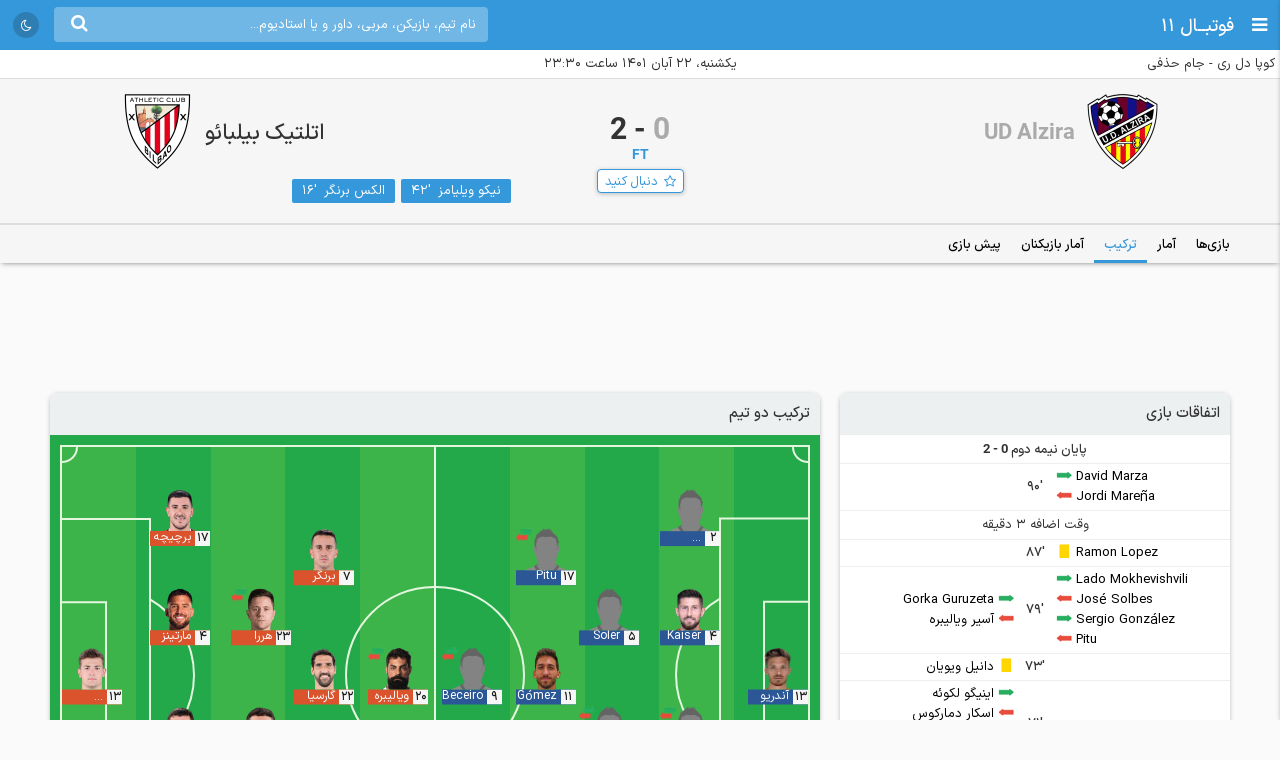

--- FILE ---
content_type: text/html; charset=UTF-8
request_url: https://footba11.co/match/1078747/%EF%BF%BD%EF%BF%BD%EF%BF%BD%EF%BF%BD%EF%BF%BD%EF%BF%BD%EF%BF%BD%EF%BF%BD-ud-alzira-%EF%BF%BD%EF%BF%BD%EF%BF%BD%EF%BF%BD%EF%BF%BD%EF%BF%BD%EF%BF%BD%EF%BF%BD%EF%BF%BD%EF%BF%BD%EF%BF%BD%EF%BF%BD-%EF%BF%BD%EF%BF%BD%EF%BF%BD%EF%BF%BD%EF%BF%BD%EF%BF%BD%EF%BF%BD%EF%BF%BD%EF%BF%BD%EF%BF%BD%EF%BF%BD%EF%BF%BD%EF%BF%BD%EF%BF%BD
body_size: 15053
content:
<!doctype html>
<html dir="rtl" lang="fa">
<head>
    <meta charset="utf-8">
<meta name="samandehi" content="742037681"/>
<meta name="viewport" content="width=device-width, initial-scale=1.0">
<title>ترکیب بازی UD Alzira - اتلتیک بیلبائو | کوپا دل ری اسپانیا</title>
<link rel="canonical" href="https://footba11.co/match/1078747/بازی-ud-alzira-اتلتیک-بیلبائو"/>
<meta name="description" content="بازی UD Alzira 0 - 2 اتلتیک بیلبائو در تاریخ 22 آبان 1401 از چارچوب مسابقات کوپا دل ری اسپانیا - ترکیب دو تیم"/>
    <meta name="google-site-verification" content="8E3MIX7eX3mCDB595S7Sf5YbLMNSrnJzVoMZlIMuzIQ"/>
<meta name="theme-color" content="#248acf">
<link rel="shortcut icon" href="/favicon.ico" type="image/x-icon"/>
<link rel="dns-prefetch" href="https://static.footba11.net">
<link rel="preload" href="https://footba11.co/assets/fonts/fontawesome-webfont.woff2?v=4.7.0" as="font"
      type="font/woff2" crossorigin>
<!-- Schema.org markup for Google+ -->
<meta itemprop="name" content="ترکیب بازی UD Alzira - اتلتیک بیلبائو | کوپا دل ری اسپانیا">
<meta itemprop="description" content="بازی UD Alzira 0 - 2 اتلتیک بیلبائو در تاریخ 22 آبان 1401 از چارچوب مسابقات کوپا دل ری اسپانیا - ترکیب دو تیم">
<meta itemprop="url" content="https://footba11.co/match/1078747/بازی-ud-alzira-اتلتیک-بیلبائو">
<meta itemprop="image" content="https://footba11.co/assets/images/cover.jpg">
<!-- Twitter Card data -->
<meta name="twitter:card" content="summary_large_image">
<meta name="twitter:site" content="@footba11_net">
<meta name="twitter:title" content="ترکیب بازی UD Alzira - اتلتیک بیلبائو | کوپا دل ری اسپانیا">
<meta name="twitter:description" content="بازی UD Alzira 0 - 2 اتلتیک بیلبائو در تاریخ 22 آبان 1401 از چارچوب مسابقات کوپا دل ری اسپانیا - ترکیب دو تیم">
<meta name="twitter:image" content="https://footba11.co/assets/images/cover.jpg">
<!-- Open Graph data -->
<meta property="fb:app_id" content="130144877626582"/>
<meta property="og:locale" content="fa_IR"/>
<meta property="og:title" content="ترکیب بازی UD Alzira - اتلتیک بیلبائو | کوپا دل ری اسپانیا"/>
<meta property="og:description" content="بازی UD Alzira 0 - 2 اتلتیک بیلبائو در تاریخ 22 آبان 1401 از چارچوب مسابقات کوپا دل ری اسپانیا - ترکیب دو تیم"/>
<meta property="og:url" content="https://footba11.co/match/1078747/بازی-ud-alzira-اتلتیک-بیلبائو"/>
<meta property="og:type" content="website"/>
<meta property="og:site_name" content="فوتبال 11"/>
<meta property="og:image" content="https://footba11.co/assets/images/cover.jpg"/>
<meta property="og:image:width" content="450"/>
<meta property="og:image:height" content="298"/>
<!-- end meta tags -->
<link rel="stylesheet" href="https://footba11.co/assets/css/style.css?20191021"/>
<link rel="stylesheet" href="https://footba11.co/assets/css/dark.min.css?202512091"/>
<style>
    /* Regular */
    @font-face {
        font-family: 'IRANSans';
        src: url('/assets/fonts/IRANSansX/woff2/IRANSansX-Regular.woff2') format('woff2'),
        url('/assets/fonts/IRANSansX/woff/IRANSansX-Regular.woff') format('woff');
        font-weight: 400;
        font-style: normal;
        font-display: swap;
    }

    /* Medium */
    @font-face {
        font-family: 'IRANSans';
        src: url('/assets/fonts/IRANSansX/woff2/IRANSansX-Medium.woff2') format('woff2'),
        url('/assets/fonts/IRANSansX/woff/IRANSansX-Medium.woff') format('woff');
        font-weight: 500;
        font-style: normal;
        font-display: swap;
    }

    /* Bold */
    @font-face {
        font-family: 'IRANSans';
        src: url('/assets/fonts/IRANSansX/woff2/IRANSansX-Medium.woff2') format('woff2'),
        url('/assets/fonts/IRANSansX/woff/IRANSansX-Medium.woff') format('woff');
        font-weight: 700;
        font-style: normal;
        font-display: swap;
    }
</style>
<style>
    body {
        padding-top: 50px;
        font-family: 'IRANSans', serif;
    }

    .farsi-numeral body {
        -moz-font-feature-settings: "ss01";
        -webkit-font-feature-settings: "ss01";
        font-feature-settings: "ss01";
    }

    b, strong {
        font-family: inherit;
    }

    .brand-row {
        height: 50px;
        line-height: 50px;
    }

    .brand-row .brand-name, .brand-row .menu-icon {
        height: 50px;
        line-height: 50px;
    }

    .search-box-container {
        margin-top: 7px;
    }

    .matches-title {
        font-family: inherit;
    }

    .no-gutter {
        padding-left: 0 !important;
        padding-right: 0 !important;
    }

    .box-no-shadow {
        background: none !important;
        box-shadow: none !important;
        margin: 0 !important;
        padding-bottom: 5px;
    }
</style>
<script>
    var SITE_URL = 'https://footba11.co';
    var isAuth = false;

    var defaultTournamentLogo = 'https://static.footba11.net/images/placeholders/tournament.png';
    var defaultTeamLogo = 'https://static.footba11.net/images/placeholders/team.png';
    var defaultPlayerPhoto = 'https://static.footba11.net/images/placeholders/player.png';
    var defaultContentPhoto = 'https://static.footba11.net/images/placeholders/content.jpg';

    function getDeviceType() {
        const ua = navigator.userAgent.toLowerCase();

        if (/android/i.test(ua)) {
            return "android";
        } else if (/iphone|ipad|ipod/i.test(ua)) {
            return "ios";
        } else if (/mobile/i.test(ua)) {
            return "mobile";
        } else {
            return "desktop";
        }
    }

    function getCookie(cname) {
        var name = cname + "=";
        var ca = document.cookie.split(';');
        for (var i = 0; i < ca.length; i++) {
            var c = ca[i];
            while (c.charAt(0) === ' ') {
                c = c.substring(1);
            }
            if (c.indexOf(name) === 0) {
                return c.substring(name.length, c.length);
            }
        }
        return "";
    }

    function getCookieFavorites(cname) {
        var array = [];
        try {
            array = JSON.parse(decodeURI(getCookie(cname).split('%2C').join(',')));
        } catch (e) {
            return [];
        }
        return array;
    }

    const deviceType = getDeviceType();

    var isMobile = deviceType === 'mobile' || deviceType === 'android' || deviceType === 'ios';
    var userTournaments = getCookieFavorites('tournaments');
    var userTeams = getCookieFavorites('teams');
    var userPlayers = getCookieFavorites('players');
    var userMatches = getCookieFavorites('matches');

    document.querySelector('html').classList.add(isMobile ? 'mobile' : 'desktop');
    if (deviceType === 'android') {
        document.querySelector('html').classList.add('android');
    } else if (deviceType === 'ios') {
        document.querySelector('html').classList.add('ios');
    }
</script>

<script>
    function getTheme() {
        var theme = 'light';

        const saved = localStorage.getItem("theme");
        if (saved) {
            theme = saved;
        } else if (window.matchMedia && window.matchMedia('(prefers-color-scheme: dark)').matches) {
            theme = 'dark';
        }

        if (theme === 'dark') {
            document.querySelector('html').classList.add('dark');
        } else {
            document.querySelector('html').classList.remove('dark');
        }

        return theme;
    }

    let theme = getTheme();

    var s = document.createElement('script');
    s.defer = true;
    s.setAttribute('data-domain', 'footba11.net');
    s.setAttribute('event-brightness', theme);
    s.setAttribute('event-theme', 'web');
    s.src = 'https://analytics.footba11.net/js/script.hash.pageview-props.js';

    s.onload = function () {
        // Fallback: only call manually if auto didn't fire
        if (typeof plausible !== "undefined" && !plausible.q) {
            plausible("pageview");
        }
    };

    document.head.appendChild(s);

    let farsiNumeral = true;
    const saved = localStorage.getItem("farsiNumeral");
    if (saved !== null) {
        farsiNumeral = saved === "true";
    }

    if (farsiNumeral === true) {
        document.querySelector('html').classList.add('farsi-numeral');
    } else {
        document.querySelector('html').classList.remove('farsi-numeral');
    }
</script>

<style>
    .money-box {
        display: flex;
        align-items: center;
        justify-content: center;
        min-height: 120px;
    }

    .subscribed .money-box {
        display: none;
    }

    .subscribed .yn-footer-sticky {
        display: none;
    }
</style>
    <style>
        .follow-button {
            margin-right: 0;
            margin-top: 5px;
        }
    </style>
        
    <script>
        !function (e, t, n) {
            e.yektanetAnalyticsObject = n, e[n] = e[n] || function () {
                e[n].q.push(arguments)
            }, e[n].q = e[n].q || [];
            var a = t.getElementsByTagName("head")[0], r = new Date,
                c = "https://cdn.yektanet.com/superscript/rYZC7JBb/article.v1/yn_pub.js?v=" + r.getFullYear().toString() + "0" + r.getMonth() + "0" + r.getDate() + "0" + r.getHours(),
                s = t.createElement("link");
            s.rel = "preload", s.as = "script", s.href = c, a.appendChild(s);
            var l = t.createElement("script");
            l.async = !0, l.src = c, a.appendChild(l)
        }(window, document, "yektanet");
    </script>
    <script type="text/javascript">
        now = new Date();
        var head = document.getElementsByTagName('head')[0];
        var script = document.createElement('script');
        script.async = true;
        script.type = 'text/javascript';
        var script_address = 'https://cdn.yektanet.com/template/bnrs/yn_bnr.min.js';
        script.src = script_address + '?v=' + now.getFullYear().toString() + '0' + now.getMonth() + '0' + now.getDate() + '0' + now.getHours();
        head.appendChild(script);
    </script>
    
</head>
<body class="match-container" data-matchId="1078747">
<div class="header brand-row">
    <div class="pull-right">
        <span class="menu-icon"></span>
        <a href="https://footba11.co" class="brand-name">
                            <h2>فوتبــال 11</h2>
                    </a>
    </div>
    <div class="pull-left" style="max-width: calc(100% - 250px);">
        <div class="market-icons pull-left flex-row">
                        <a class="share-button" href="#share">
                <i class="fa fa-share" style="color: #fff;"></i>
            </a>
            <a id="theme-toggle" href="#theme-toggle">
                <i id="theme-icon" class="fa fa-moon-o" style="color: #fff;"></i>
            </a>
        </div>

        <form class="search-box-container pull-left" action="https://footba11.co/search" method="get">
            <button class="submit-button"><i class="fa fa-search"></i></button>
            <input name="q" type="search" value=""
                   placeholder="نام تیم، بازیکن، مربی، داور و یا استادیوم..."/>
            <button class="close-button"><i class="fa fa-times-thin"></i></button>
        </form>
    </div>
</div>

<style>
    /*.desktop .market-icons {*/
    /*    display: none;*/
    /*}*/

    .market-icons {
        margin-left: 8px;
    }

    .market-icons a {
        display: flex;
        align-items: center;
        justify-content: center;
        width: 26px;
        height: 26px;
        text-align: center;
        background: rgba(25, 25, 25, .2);
        border-radius: 13px;
        margin: 12px 5px;
    }

    .market-icons .icon {
        width: 17px;
    }
</style>
<div class="scoreboard has-winner aggregate-winner-"
     data-matchId="1078747" data-status="6" data-time="1668369600">
    <div class="match-info flex-row justify">
        <div class="tournament flex-item">
            <a href="https://footba11.co/tournament/10/کوپا-دل-ری-اسپانیا">
                کوپا دل ری - جام حذفی
            </a>
        </div>
        <div class="kickOff flex-item">یکشنبه، 22 آبان 1401 ساعت ۲۳:۳۰</div>
        <div class="stadium flex-item">
                    </div>
    </div>
    <div class="teams clearfix">
        <div class="team home">
            <div class="logo">
                <img class="lazy" src="https://static.footba11.net/images/placeholders/team.png"
                     data-lazy="https://static.footba11.net/images/teams/logo/644.png?">
            </div>
            <div class="teamname ">
                <a href="https://footba11.co/team/644/ud-alzira">UD Alzira</a>
            </div>
            <div class="clearfix"></div>
            <div class="goals home-goals">
                                                                                                                                                                                                                                                                                                                                                                                                                                                                                                                                                                                                                                                                                                                                                                                                                                                                                                                                                                                                                                                                        </div>
        </div>
        <div class="score">
                                        <div class="current">
                    <span
                        class="home-score ">0</span>
                    -
                    <span
                        class="away-score winner">2</span>
                </div>
                        <div class="elapsed ">
                <span>FT</span>
                            </div>
            <a href="#" class="follow-button" data-match-id="1078747">
                <span>دنبال کنید</span>
            </a>
        </div>
        <div class="team away winner">
            <div class="logo">
                <img class="lazy" src="https://static.footba11.net/images/placeholders/team.png"
                     data-lazy="https://static.footba11.net/images/teams/logo/441.png?">
            </div>
            <div class="teamname winner">
                <a href="https://footba11.co/team/441/اتلتیک-بیلبائو">اتلتیک بیلبائو</a>
            </div>
            <div class="clearfix"></div>
            <div class="goals away-goals">
                                                                                                                                                                                                                                                                                                                                                                                                                                                                                                                                                                                                                                                                                                                                                                                                                                                                                                                                                                    <a href="https://footba11.co/player/239495/نیکو-ویلیامز">
                                نیکو ویلیامز
                                <span>42&#039;</span>
                                                            </a>
                                                                                                                                    <a href="https://footba11.co/player/2472/الکس-برنگر">
                                الکس برنگر
                                <span>16&#039;</span>
                                                            </a>
                                                                        </div>
        </div>
    </div>
    <ul class="matches-nav flex-row justify tab-list no-ajax-tab light no-border
    	">
        <li class="flex-item active hidden">
            <a href="#match_penalty_shootouts">ضربات پنالتی</a>
        </li>
        <li class="flex-item active visible-xs">
            <a href="#match_goals">گل های بازی</a>
        </li>
    </ul>
    <div class="penalty-shootouts tab-content " id="match_penalty_shootouts">
        <!--<div class="title">ضربات پنالتی</div>-->
        <div class="penalty-round clearfix">
            <ul class="home">
                                                                                                                                                                                                                                                                                                                                                                                                                                                                                                                                                                                                                                                                                                                                                                                                                                                                                                                                                                                                                                                                        </ul>
            <div class="round">&nbsp;</div>
            <ul class="away">
                                                                                                                                                                                                                                                                                                                                                                                                                                                                                                                                                                                                                                                                                                                                                                                                                                                                                                                                                                                                                                                                        </ul>
        </div>
    </div>
    <div id="match_goals"
         class="tab-content active penalty-shootouts goals incidents-box">
        <!--<div class="title">گل های بازی</div>-->
        <div class="penalty-round clearfix">
            <ul class="home">
                                                                                                                                                                                                                                                                                                                                                                                                                                                                                                                                                                                                                                                                                                                                                                                                                                                                                                                                                                                                                                                                        </ul>
            <div class="round">&nbsp;</div>
            <ul class="away">
                                                                                                                                                                                                                                                                                                                                                                                                                                                                                                                                                                                                                                                                                                                                                                                                                                                                                                                                                                    <li>
                                <a href="https://footba11.co/player/239495/نیکو-ویلیامز">
                                    نیکو ویلیامز
                                </a>
                                <span class="incident-icon goal"></span>
                                <span class="time">42&#039;</span>
                            </li>
                                                                                                                                    <li>
                                <a href="https://footba11.co/player/2472/الکس-برنگر">
                                    الکس برنگر
                                </a>
                                <span class="incident-icon goal"></span>
                                <span class="time">16&#039;</span>
                            </li>
                                                                        </ul>
        </div>
    </div>
</div>
<div class="match-tabs">
    <ul class="flex-row page-container">
        <li class="visible-xs">
            <a href="https://footba11.co/match/1078747/info/اطلاعات-بازی-ud-alzira-اتلتیک-بیلبائو" title="اطلاعات بازی UD Alzira - اتلتیک بیلبائو | کوپا دل ری اسپانیا"
               data-tab="info" class="">اطلاعات بازی</a>
        </li>
        <li>
            <a href="https://footba11.co/match/1078747/matches/بازی-های-قبلی-ud-alzira-اتلتیک-بیلبائو" title="بازی‌های قبلی UD Alzira - اتلتیک بیلبائو | کوپا دل ری اسپانیا"
               data-tab="matches" class="">بازی‌ها</a>
        </li>
                    <li>
                <a href="https://footba11.co/match/1078747/stats/آمار-بازی-ud-alzira-اتلتیک-بیلبائو" title="آمار بازی UD Alzira - اتلتیک بیلبائو | کوپا دل ری اسپانیا"
                   data-tab="stats" class="">آمار</a>
            </li>
                                        <li>
                <a href="https://footba11.co/match/1078747/lineups/ترکیب-بازی-ud-alzira-اتلتیک-بیلبائو" title="ترکیب بازی UD Alzira - اتلتیک بیلبائو | کوپا دل ری اسپانیا"
                   data-tab="lineups" class="active">ترکیب </a>
            </li>
                                            <li>
                <a href="https://footba11.co/match/1078747/player-stats/آمار-بازیکنان-بازی-ud-alzira-اتلتیک-بیلبائو"
                   title="آمار بازیکنان بازی UD Alzira - اتلتیک بیلبائو | کوپا دل ری اسپانیا"
                   data-tab="player-stats" class="">آمار بازیکنان</a>
            </li>
                <li>
            <a href="https://footba11.co/match/1078747/preview/پیش-بازی-ud-alzira-اتلتیک-بیلبائو" title="پیش بازی UD Alzira - اتلتیک بیلبائو | کوپا دل ری اسپانیا"
               data-tab="preview" class="">پیش بازی</a>
        </li>
                            </ul>
</div>
<div class="body page-container clearfix">
    <div class="money-box">
        <div class="yn-bnr" id="ynpos-2692"></div>
    </div>
    <div class="right-side-box">
        <div class="incidents-box ">
	<div class="matches-title">اتفاقات بازی</div>
	<div class="incident-rows">
					<div class="incident-row period-end">
												پایان نیمه دوم
											0 - 2
														</div>
											<div class="incident-row flex-row justify">
			<div class="flex-item home">
												<div>
						<span class="incident-icon subOn"></span>
																		<a href="https://footba11.co/player/336593/david-marza">David Marza</a>
											</div>
										<div>
						<span class="incident-icon subOff"></span>
												<a href="https://footba11.co/player/152457/jordi-marena">
							Jordi Mareña
						</a>
											</div>
															</div>
			<div class="flex-item time">90&#039;</div>
			<div class="flex-item away">
													</div>
		</div>
							<div class="incident-row injury-time">
							وقت اضافه 3 دقیقه
					</div>
											<div class="incident-row flex-row justify">
			<div class="flex-item home">
												<div>
						<span class="incident-icon yellowCard"></span>
																		<a href="https://footba11.co/player/172757/ramon-lopez">Ramon Lopez</a>
											</div>
															</div>
			<div class="flex-item time">87&#039;</div>
			<div class="flex-item away">
													</div>
		</div>
									<div class="incident-row flex-row justify">
			<div class="flex-item home">
												<div>
						<span class="incident-icon subOn"></span>
																		<a href="https://footba11.co/player/287771/lado-mokhevishvili">Lado Mokhevishvili</a>
											</div>
										<div>
						<span class="incident-icon subOff"></span>
												<a href="https://footba11.co/player/216952/jose-solbes">
							José Solbes
						</a>
											</div>
																					<div>
						<span class="incident-icon subOn"></span>
																		<a href="https://footba11.co/player/287769/sergio-gonzalez">Sergio González</a>
											</div>
										<div>
						<span class="incident-icon subOff"></span>
												<a href="https://footba11.co/player/239245/pitu">
							Pitu
						</a>
											</div>
																						</div>
			<div class="flex-item time">79&#039;</div>
			<div class="flex-item away">
																										<div>
						<span class="incident-icon subOn"></span>
																		<a href="https://footba11.co/player/104001/gorka-guruzeta">Gorka Guruzeta</a>
											</div>
										<div>
						<span class="incident-icon subOff"></span>
												<a href="https://footba11.co/player/1875/آسیر-ویالیبره">
							آسیر ویالیبره
						</a>
											</div>
															</div>
		</div>
									<div class="incident-row flex-row justify">
			<div class="flex-item home">
													</div>
			<div class="flex-item time">73&#039;</div>
			<div class="flex-item away">
												<div>
						<span class="incident-icon yellowCard"></span>
																		<a href="https://footba11.co/player/136301/دانیل-ویویان">دانیل ویویان</a>
											</div>
															</div>
		</div>
									<div class="incident-row flex-row justify">
			<div class="flex-item home">
																				</div>
			<div class="flex-item time">71&#039;</div>
			<div class="flex-item away">
												<div>
						<span class="incident-icon subOn"></span>
																		<a href="https://footba11.co/player/1557/اینیگو-لکوئه">اینیگو لکوئه</a>
											</div>
										<div>
						<span class="incident-icon subOff"></span>
												<a href="https://footba11.co/player/1533/اسکار-دمارکوس">
							اسکار دمارکوس
						</a>
											</div>
																					<div>
						<span class="incident-icon subOn"></span>
																		<a href="https://footba11.co/player/173268/اونای-ونسیدور">اونای ونسیدور</a>
											</div>
										<div>
						<span class="incident-icon subOff"></span>
												<a href="https://footba11.co/player/2678/آندر-هررا">
							آندر هررا
						</a>
											</div>
															</div>
		</div>
									<div class="incident-row flex-row justify">
			<div class="flex-item home">
													</div>
			<div class="flex-item time">66&#039;</div>
			<div class="flex-item away">
												<div>
						<span class="incident-icon subOn"></span>
																		<a href="https://footba11.co/player/1527/اینیاکی-ویلیامز">اینیاکی ویلیامز</a>
											</div>
										<div>
						<span class="incident-icon subOff"></span>
												<a href="https://footba11.co/player/239495/نیکو-ویلیامز">
							نیکو ویلیامز
						</a>
											</div>
															</div>
		</div>
									<div class="incident-row flex-row justify">
			<div class="flex-item home">
												<div>
						<span class="incident-icon subOn"></span>
																		<a href="https://footba11.co/player/164734/javier-zarzo">Javier Zarzo</a>
											</div>
										<div>
						<span class="incident-icon subOff"></span>
												<a href="https://footba11.co/player/161836/javier-serra-arcos">
							Javier Serra Arcos
						</a>
											</div>
																					<div>
						<span class="incident-icon subOn"></span>
																		<a href="https://footba11.co/player/172757/ramon-lopez">Ramon Lopez</a>
											</div>
										<div>
						<span class="incident-icon subOff"></span>
												<a href="https://footba11.co/player/274051/iago-beceiro">
							Iago Beceiro
						</a>
											</div>
															</div>
			<div class="flex-item time">61&#039;</div>
			<div class="flex-item away">
																				</div>
		</div>
							<div class="incident-row period-end">
												پایان نیمه اول
											0 - 2
														</div>
											<div class="incident-row flex-row justify">
			<div class="flex-item home">
													</div>
			<div class="flex-item time">42&#039;</div>
			<div class="flex-item away">
												<div>
						<span class="incident-icon goal"></span>
												<span class="score-result">0 - 2</span>
																		<a href="https://footba11.co/player/239495/نیکو-ویلیامز">نیکو ویلیامز</a>
											</div>
															</div>
		</div>
									<div class="incident-row flex-row justify">
			<div class="flex-item home">
													</div>
			<div class="flex-item time">16&#039;</div>
			<div class="flex-item away">
												<div>
						<span class="incident-icon goal"></span>
												<span class="score-result">0 - 1</span>
																		<a href="https://footba11.co/player/2472/الکس-برنگر">الکس برنگر</a>
											</div>
															</div>
		</div>
				</div>
</div>
<div class="match-info">
	<div class="matches-title">اطلاعات بازی</div>
	<ul class="info-list">
				<li class="flex-row justify">
			<span class="flex-item info-title">تورنمنت</span>
			<span class="flex-item info-value">
			<a href="https://footba11.co/tournament/10/کوپا-دل-ری-اسپانیا" target="_blank">
				اسپانیا - کوپا دل ری
			</a>
			</span>
		</li>
		<li class="flex-row justify">
			<span class="flex-item info-title">فصل</span>
			<span class="flex-item info-value">
				2022/2023
			</span>
		</li>
				<li class="flex-row justify">
			<span class="flex-item info-title">گروه/مرحله</span>
			<span class="flex-item info-value">
						دور اول
						</span>
		</li>
				<li class="flex-row justify">
			<span class="flex-item info-title">شروع بازی</span>
			<span class="flex-item info-value">22 آبان 1401 ساعت ۲۳:۳۰</span>
		</li>
									</ul>
</div>

                            
            </div>
    <div class="match-tab-content">
        <div class="lineups">
        <div class="matches-title">ترکیب دو تیم</div>
        <ul class="tab-list no-ajax-tab matches-nav flex-row justify has-field">
                            <li class="flex-item active">
                    <a href="#home_lineup">
                        <span>UD Alzira</span>
                    </a>
                </li>
                                        <li class="flex-item ">
                    <a href="#away_lineup">
                        <span>اتلتیک بیلبائو</span>
                    </a>
                </li>
                    </ul>
        <div class="pitch-container has-field">
                                                <div class="tab-content pitch pitch-home active"
                         id="home_lineup">
                                                    <div class="field">
                                <div class="players">
                                                                                                                    <a href="https://footba11.co/player/164841/لوئیس-آندریو" title="لوئیس آندریو"
                                           class="player" style="top:50%;right:0%;
                                                transform:translateY(-50%);
                                                -ms-transform:translateY(-50%);
                                                -webkit-transform:translateY(-50%)">
                                            <div class="jersey">
                                                <img height="44" src="https://static.footba11.net/images/placeholders/player.png"
                                                     data-lazy="https://static.footba11.net/images/players/photo/164841.png?"/>
                                                                                                                                                    <span class="shirt-number">13</span>
                                                                                                                                                                                                                                                                                                                                                                                                                                                                                                                                                                                                                                                                                                                                                                                                                                                                                                                                                                                                                                                                                                                                                                                                                                                                                                                                                                                                                                                                                                                                                                                                                                                                                                                                                                                                                                                                                                                                                                                                                                                                                                                                                                                                                                                                                                                                                                                                                                                                                                                                                                                                                                                                                                                                                                                                                                                                                                                                                                                                                                                                                                            </div>
                                            <div class="name">
                                                <span
                                                    class="shirt-no">13</span>
                                                <span class="player-name">
                             آندریو
                        </span>
                                            </div>
                                        </a>
                                                                                                                    <a href="https://footba11.co/player/336597/abraham-peleteiro" title="Abraham Peleteiro"
                                           class="player" style="top:10%;right:25%;
                                                transform:translateY(-10%);
                                                -ms-transform:translateY(-10%);
                                                -webkit-transform:translateY(-10%)">
                                            <div class="jersey">
                                                <img height="44" src="https://static.footba11.net/images/placeholders/player.png"
                                                     data-lazy="https://static.footba11.net/images/placeholders/player.png"/>
                                                                                                                                                    <span class="shirt-number">2</span>
                                                                                                                                                                                                                                                                                                                                                                                                                                                                                                                                                                                                                                                                                                                                                                                                                                                                                                                                                                                                                                                                                                                                                                                                                                                                                                                                                                                                                                                                                                                                                                                                                                                                                                                                                                                                                                                                                                                                                                                                                                                                                                                                                                                                                                                                                                                                                                                                                                                                                                                                                                                                                                                                                                                                                                                                                                                                                                                                                                                                                                                                                                            </div>
                                            <div class="name">
                                                <span
                                                    class="shirt-no">2</span>
                                                <span class="player-name">
                             Peleteiro
                        </span>
                                            </div>
                                        </a>
                                                                                                                    <a href="https://footba11.co/player/125019/javier-soler" title="Javier Soler"
                                           class="player" style="top:35%;right:48%;
                                                transform:translateY(-35%);
                                                -ms-transform:translateY(-35%);
                                                -webkit-transform:translateY(-35%)">
                                            <div class="jersey">
                                                <img height="44" src="https://static.footba11.net/images/placeholders/player.png"
                                                     data-lazy="https://static.footba11.net/images/placeholders/player.png"/>
                                                                                                                                                    <span class="shirt-number">5</span>
                                                                                                                                                                                                                                                                                                                                                                                                                                                                                                                                                                                                                                                                                                                                                                                                                                                                                                                                                                                                                                                                                                                                                                                                                                                                                                                                                                                                                                                                                                                                                                                                                                                                                                                                                                                                                                                                                                                                                                                                                                                                                                                                                                                                                                                                                                                                                                                                                                                                                                                                                                                                                                                                                                                                                                                                                                                                                                                                                                                                                                                                                                            </div>
                                            <div class="name">
                                                <span
                                                    class="shirt-no">5</span>
                                                <span class="player-name">
                             Soler
                        </span>
                                            </div>
                                        </a>
                                                                                                                    <a href="https://footba11.co/player/109786/kaiser" title="Kaiser"
                                           class="player" style="top:35%;right:25%;
                                                transform:translateY(-35%);
                                                -ms-transform:translateY(-35%);
                                                -webkit-transform:translateY(-35%)">
                                            <div class="jersey">
                                                <img height="44" src="https://static.footba11.net/images/placeholders/player.png"
                                                     data-lazy="https://static.footba11.net/images/players/photo/109786.png?1756716004"/>
                                                                                                                                                    <span class="shirt-number">4</span>
                                                                                                                                                                                                                                                                                                                                                                                                                                                                                                                                                                                                                                                                                                                                                                                                                                                                                                                                                                                                                                                                                                                                                                                                                                                                                                                                                                                                                                                                                                                                                                                                                                                                                                                                                                                                                                                                                                                                                                                                                                                                                                                                                                                                                                                                                                                                                                                                                                                                                                                                                                                                                                                                                                                                                                                                                                                                                                                                                                                                                                                                                                            </div>
                                            <div class="name">
                                                <span
                                                    class="shirt-no">4</span>
                                                <span class="player-name">
                            Kaiser
                        </span>
                                            </div>
                                        </a>
                                                                                                                    <a href="https://footba11.co/player/216952/jose-solbes" title="José Solbes"
                                           class="player" style="top:65%;right:25%;
                                                transform:translateY(-65%);
                                                -ms-transform:translateY(-65%);
                                                -webkit-transform:translateY(-65%)">
                                            <div class="jersey">
                                                <img height="44" src="https://static.footba11.net/images/placeholders/player.png"
                                                     data-lazy="https://static.footba11.net/images/placeholders/player.png"/>
                                                                                                                                                    <span class="shirt-number">12</span>
                                                                                                                                                                                                                                                                                                                                                                                                                                                                                                                                                                                                                                                                                                                                                                                                                                                                                                                                                                                                                                                                    <span class="incident-icon substitution"></span>
                                                                                                                                                                                                                                                                                                                                                                                                                                                                                                                                                                                                                                                                                                                                                                                                                                                                                                                                                                                                                                                                                                                                                                                                                                                                                                                                                                                                                                                                                                                                                                                                                                                                                                                                                                                                                                                                                                                                                                                                                                                                                                                                                            </div>
                                            <div class="name">
                                                <span
                                                    class="shirt-no">12</span>
                                                <span class="player-name">
                             Solbes
                        </span>
                                            </div>
                                        </a>
                                                                                                                    <a href="https://footba11.co/player/336598/fernando-cortijo" title="Fernando Cortijo"
                                           class="player" style="top:90%;right:25%;
                                                transform:translateY(-90%);
                                                -ms-transform:translateY(-90%);
                                                -webkit-transform:translateY(-90%)">
                                            <div class="jersey">
                                                <img height="44" src="https://static.footba11.net/images/placeholders/player.png"
                                                     data-lazy="https://static.footba11.net/images/placeholders/player.png"/>
                                                                                                                                                    <span class="shirt-number">3</span>
                                                                                                                                                                                                                                                                                                                                                                                                                                                                                                                                                                                                                                                                                                                                                                                                                                                                                                                                                                                                                                                                                                                                                                                                                                                                                                                                                                                                                                                                                                                                                                                                                                                                                                                                                                                                                                                                                                                                                                                                                                                                                                                                                                                                                                                                                                                                                                                                                                                                                                                                                                                                                                                                                                                                                                                                                                                                                                                                                                                                                                                                                                            </div>
                                            <div class="name">
                                                <span
                                                    class="shirt-no">3</span>
                                                <span class="player-name">
                             Cortijo
                        </span>
                                            </div>
                                        </a>
                                                                                                                    <a href="https://footba11.co/player/152457/jordi-marena" title="Jordi Mareña"
                                           class="player" style="top:65%;right:48%;
                                                transform:translateY(-65%);
                                                -ms-transform:translateY(-65%);
                                                -webkit-transform:translateY(-65%)">
                                            <div class="jersey">
                                                <img height="44" src="https://static.footba11.net/images/placeholders/player.png"
                                                     data-lazy="https://static.footba11.net/images/placeholders/player.png"/>
                                                                                                                                                    <span class="shirt-number">14</span>
                                                                                                                                                                                                                                                                                                                                                                                                                                                                                                                                <span class="incident-icon substitution"></span>
                                                                                                                                                                                                                                                                                                                                                                                                                                                                                                                                                                                                                                                                                                                                                                                                                                                                                                                                                                                                                                                                                                                                                                                                                                                                                                                                                                                                                                                                                                                                                                                                                                                                                                                                                                                                                                                                                                                                                                                                                                                                                                                                                                                                                                                                                                                                                                                                                                                                                                                                                                                                                                                                                                </div>
                                            <div class="name">
                                                <span
                                                    class="shirt-no">14</span>
                                                <span class="player-name">
                             Mareña
                        </span>
                                            </div>
                                        </a>
                                                                                                                    <a href="https://footba11.co/player/131141/alvaro-gomez" title="Álvaro Gómez"
                                           class="player" style="top:50%;right:66%;
                                                transform:translateY(-50%);
                                                -ms-transform:translateY(-50%);
                                                -webkit-transform:translateY(-50%)">
                                            <div class="jersey">
                                                <img height="44" src="https://static.footba11.net/images/placeholders/player.png"
                                                     data-lazy="https://static.footba11.net/images/players/photo/131141.png?1756716603"/>
                                                                                                                                                    <span class="shirt-number">11</span>
                                                                                                                                                                                                                                                                                                                                                                                                                                                                                                                                                                                                                                                                                                                                                                                                                                                                                                                                                                                                                                                                                                                                                                                                                                                                                                                                                                                                                                                                                                                                                                                                                                                                                                                                                                                                                                                                                                                                                                                                                                                                                                                                                                                                                                                                                                                                                                                                                                                                                                                                                                                                                                                                                                                                                                                                                                                                                                                                                                                                                                                                                                            </div>
                                            <div class="name">
                                                <span
                                                    class="shirt-no">11</span>
                                                <span class="player-name">
                             Gómez
                        </span>
                                            </div>
                                        </a>
                                                                                                                    <a href="https://footba11.co/player/161836/javier-serra-arcos" title="Javier Serra Arcos"
                                           class="player" style="top:80%;right:66%;
                                                transform:translateY(-80%);
                                                -ms-transform:translateY(-80%);
                                                -webkit-transform:translateY(-80%)">
                                            <div class="jersey">
                                                <img height="44" src="https://static.footba11.net/images/placeholders/player.png"
                                                     data-lazy="https://static.footba11.net/images/players/photo/161836.png?1760356024"/>
                                                                                                                                                    <span class="shirt-number">21</span>
                                                                                                                                                                                                                                                                                                                                                                                                                                                                                                                                                                                                                                                                                                                                                                                                                                                                                                                                                                                                                                                                                                                                                                                                                                                                                                                                                                                                                                                                                                                                                                                                                                                                                                                                                                                                                                                                                                                                                                                                                                                                                                                                                                                                                                                                        <span class="incident-icon substitution"></span>
                                                                                                                                                                                                                                                                                                                                                                                                                                                                                                                                                                                                                                                                                                                                                                                                                                                                                                                                                        </div>
                                            <div class="name">
                                                <span
                                                    class="shirt-no">21</span>
                                                <span class="player-name">
                             Arcos
                        </span>
                                            </div>
                                        </a>
                                                                                                                    <a href="https://footba11.co/player/239245/pitu" title="Pitu"
                                           class="player" style="top:20%;right:66%;
                                                transform:translateY(-20%);
                                                -ms-transform:translateY(-20%);
                                                -webkit-transform:translateY(-20%)">
                                            <div class="jersey">
                                                <img height="44" src="https://static.footba11.net/images/placeholders/player.png"
                                                     data-lazy="https://static.footba11.net/images/placeholders/player.png"/>
                                                                                                                                                    <span class="shirt-number">17</span>
                                                                                                                                                                                                                                                                                                                                                                                                                                                                                                                                                                                                                                                                                                                                                                                                                                                                                                                                                                                                                                                                                                                                                                                <span class="incident-icon substitution"></span>
                                                                                                                                                                                                                                                                                                                                                                                                                                                                                                                                                                                                                                                                                                                                                                                                                                                                                                                                                                                                                                                                                                                                                                                                                                                                                                                                                                                                                                                                                                                                                                                                                                                                                                                                                                                                                                                                                                                                                                                                                                                </div>
                                            <div class="name">
                                                <span
                                                    class="shirt-no">17</span>
                                                <span class="player-name">
                            Pitu
                        </span>
                                            </div>
                                        </a>
                                                                                                                    <a href="https://footba11.co/player/274051/iago-beceiro" title="Iago Beceiro"
                                           class="player" style="top:50%;right:87%;
                                                transform:translateY(-50%);
                                                -ms-transform:translateY(-50%);
                                                -webkit-transform:translateY(-50%)">
                                            <div class="jersey">
                                                <img height="44" src="https://static.footba11.net/images/placeholders/player.png"
                                                     data-lazy="https://static.footba11.net/images/placeholders/player.png"/>
                                                                                                                                                    <span class="shirt-number">9</span>
                                                                                                                                                                                                                                                                                                                                                                                                                                                                                                                                                                                                                                                                                                                                                                                                                                                                                                                                                                                                                                                                                                                                                                                                                                                                                                                                                                                                                                                                                                                                                                                                                                                                                                                                                                                                                                                                                                                                                                                                                                                                                                                                                                                                                                                                                                                                                                                    <span class="incident-icon substitution"></span>
                                                                                                                                                                                                                                                                                                                                                                                                                                                                                                                                                                                                                                                                                                                                                                                                                                            </div>
                                            <div class="name">
                                                <span
                                                    class="shirt-no">9</span>
                                                <span class="player-name">
                             Beceiro
                        </span>
                                            </div>
                                        </a>
                                                                    </div>
                            </div>
                            <div class="formation">
                                4-2-3-1
                                                                                                                                </div>
                                            </div>
                    <div class="lineups-substitutions">
                        <div class="flex-row team-row">
                            <div class="flex-item teamlogo">
                                <img class="lazy" src="https://static.footba11.net/images/placeholders/team.png"
                                     data-lazy="https://static.footba11.net/images/teams/logo/644.png?">
                            </div>
                            <a href="https://footba11.co/team/644/squad/بازیکنان-ud-alzira"
                               class="flex-item teamname">
                                UD Alzira
                            </a>
                        </div>
                                                                                                            <a href="https://footba11.co/player/125582/adrian-fernandez" class="flex-row justify player-row">
                                    <div class="flex-item player-photo">
                                        <img class="lazy" src="https://static.footba11.net/images/placeholders/player.png"
                                             data-lazy="https://static.footba11.net/images/players/photo/125582.png?1762065739">
                                    </div>
                                    <div class="flex-item player-name">
                                        <div class="player-name">Adrian Fernandez</div>
                                        <div
                                            class="player-position">1 دروازه‌بان</div>
                                    </div>
                                    <div class="flex-item incidents">
                                                                                                                                                                                                                                                                                                                                                                                                                                                                                                                                                                                                                                                                                                                                                                                                                                                                                                                                                                                                                                                                                                                                                                                                                                                                                                                                                                                                                                                                                                                                                                                                                                                                                                                                                                                                                                                                                                                                                                                                                                                                                                                                                                                                                                                                                                                                                                                                                                                                                                                                                                                                                                                                                                                                                                                                                                                                                                                                                                                                                                                                                                                                                                                                                                                                                                                                                                                                                                                                                                                                                                                                                                </div>
                                    <div class="flex-item rating">
                                                                            </div>
                                </a>
                                                            <a href="https://footba11.co/player/2246/carlos-moreno" class="flex-row justify player-row">
                                    <div class="flex-item player-photo">
                                        <img class="lazy" src="https://static.footba11.net/images/placeholders/player.png"
                                             data-lazy="https://static.footba11.net/images/placeholders/player.png">
                                    </div>
                                    <div class="flex-item player-name">
                                        <div class="player-name">Carlos Moreno</div>
                                        <div
                                            class="player-position">15 مدافع</div>
                                    </div>
                                    <div class="flex-item incidents">
                                                                                                                                                                                                                                                                                                                                                                                                                                                                                                                                                                                                                                                                                                                                                                                                                                                                                                                                                                                                                                                                                                                                                                                                                                                                                                                                                                                                                                                                                                                                                                                                                                                                                                                                                                                                                                                                                                                                                                                                                                                                                                                                                                                                                                                                                                                                                                                                                                                                                                                                                                                                                                                                                                                                                                                                                                                                                                                                                                                                                                                                                                                                                                                                                                                                                                                                                                                                                                                                                                                                                                                                                                </div>
                                    <div class="flex-item rating">
                                                                            </div>
                                </a>
                                                            <a href="https://footba11.co/player/164734/javier-zarzo" class="flex-row justify player-row">
                                    <div class="flex-item player-photo">
                                        <img class="lazy" src="https://static.footba11.net/images/placeholders/player.png"
                                             data-lazy="https://static.footba11.net/images/placeholders/player.png">
                                    </div>
                                    <div class="flex-item player-name">
                                        <div class="player-name">Javier Zarzo</div>
                                        <div
                                            class="player-position">10 هافبک</div>
                                    </div>
                                    <div class="flex-item incidents">
                                                                                                                                                                                                                                                                                                                                                                                                                                                                                                                                                                                                                                                                                                                                                                                                                                                                                                                                                                                                                                                                                                                                                                                                                                                                                                                                                                                                                                                                                                                                                                                                                                                                                                                                                                                                                                                                                                                                                                                                                                                                                                                                                                                                                                                                                                                                                                                                                                                                                                                                                                                                                                                    <div class="incident-single">
                                                            <div
                                                                class="incident-icon substitution"></div>
                                                            <div class="time">61&#039;</div>
                                                        </div>
                                                                                                                                                                                                                                                                                                                                                                                                                                                                                                                                                                                                                                                                                                                                                                                                                                                                                                                                                                                                                                                                                        </div>
                                    <div class="flex-item rating">
                                                                            </div>
                                </a>
                                                            <a href="https://footba11.co/player/287771/lado-mokhevishvili" class="flex-row justify player-row">
                                    <div class="flex-item player-photo">
                                        <img class="lazy" src="https://static.footba11.net/images/placeholders/player.png"
                                             data-lazy="https://static.footba11.net/images/placeholders/player.png">
                                    </div>
                                    <div class="flex-item player-name">
                                        <div class="player-name">Lado Mokhevishvili</div>
                                        <div
                                            class="player-position">8 هافبک</div>
                                    </div>
                                    <div class="flex-item incidents">
                                                                                                                                                                                                                                                                                                                                                                                                                                                                                                                                                                                                                                                                                                                                                                                                                                                                                                                                                                                                                                                                                                                                                                                        <div class="incident-single">
                                                            <div
                                                                class="incident-icon substitution"></div>
                                                            <div class="time">79&#039;</div>
                                                        </div>
                                                                                                                                                                                                                                                                                                                                                                                                                                                                                                                                                                                                                                                                                                                                                                                                                                                                                                                                                                                                                                                                                                                                                                                                                                                                                                                                                                                                                                                                                                                                                                                                                                                                                                                                                                                                                                                                                                                                                                                                                                                                                                                                                                                                                                                                                                                                                                                                                                                                                                                                                    </div>
                                    <div class="flex-item rating">
                                                                            </div>
                                </a>
                                                            <a href="https://footba11.co/player/93987/carlos-selfa" class="flex-row justify player-row">
                                    <div class="flex-item player-photo">
                                        <img class="lazy" src="https://static.footba11.net/images/placeholders/player.png"
                                             data-lazy="https://static.footba11.net/images/placeholders/player.png">
                                    </div>
                                    <div class="flex-item player-name">
                                        <div class="player-name">Carlos Selfa</div>
                                        <div
                                            class="player-position">16 هافبک</div>
                                    </div>
                                    <div class="flex-item incidents">
                                                                                                                                                                                                                                                                                                                                                                                                                                                                                                                                                                                                                                                                                                                                                                                                                                                                                                                                                                                                                                                                                                                                                                                                                                                                                                                                                                                                                                                                                                                                                                                                                                                                                                                                                                                                                                                                                                                                                                                                                                                                                                                                                                                                                                                                                                                                                                                                                                                                                                                                                                                                                                                                                                                                                                                                                                                                                                                                                                                                                                                                                                                                                                                                                                                                                                                                                                                                                                                                                                                                                                                                                                </div>
                                    <div class="flex-item rating">
                                                                            </div>
                                </a>
                                                            <a href="https://footba11.co/player/336593/david-marza" class="flex-row justify player-row">
                                    <div class="flex-item player-photo">
                                        <img class="lazy" src="https://static.footba11.net/images/placeholders/player.png"
                                             data-lazy="https://static.footba11.net/images/placeholders/player.png">
                                    </div>
                                    <div class="flex-item player-name">
                                        <div class="player-name">David Marza</div>
                                        <div
                                            class="player-position">18 هافبک</div>
                                    </div>
                                    <div class="flex-item incidents">
                                                                                                                                                                                                                                                                                                                                                                                                                                <div class="incident-single">
                                                            <div
                                                                class="incident-icon substitution"></div>
                                                            <div class="time">90&#039;</div>
                                                        </div>
                                                                                                                                                                                                                                                                                                                                                                                                                                                                                                                                                                                                                                                                                                                                                                                                                                                                                                                                                                                                                                                                                                                                                                                                                                                                                                                                                                                                                                                                                                                                                                                                                                                                                                                                                                                                                                                                                                                                                                                                                                                                                                                                                                                                                                                                                                                                                                                                                                                                                                                                                                                                                                                                                                                                                                                                                                                                                                                                                                                                                                                                                                                                                                                                                                                                                                            </div>
                                    <div class="flex-item rating">
                                                                            </div>
                                </a>
                                                            <a href="https://footba11.co/player/336594/joan-pulpon" class="flex-row justify player-row">
                                    <div class="flex-item player-photo">
                                        <img class="lazy" src="https://static.footba11.net/images/placeholders/player.png"
                                             data-lazy="https://static.footba11.net/images/players/photo/336594.png?1761472848">
                                    </div>
                                    <div class="flex-item player-name">
                                        <div class="player-name">Joan Pulpon</div>
                                        <div
                                            class="player-position">20 مدافع</div>
                                    </div>
                                    <div class="flex-item incidents">
                                                                                                                                                                                                                                                                                                                                                                                                                                                                                                                                                                                                                                                                                                                                                                                                                                                                                                                                                                                                                                                                                                                                                                                                                                                                                                                                                                                                                                                                                                                                                                                                                                                                                                                                                                                                                                                                                                                                                                                                                                                                                                                                                                                                                                                                                                                                                                                                                                                                                                                                                                                                                                                                                                                                                                                                                                                                                                                                                                                                                                                                                                                                                                                                                                                                                                                                                                                                                                                                                                                                                                                                                                </div>
                                    <div class="flex-item rating">
                                                                            </div>
                                </a>
                                                            <a href="https://footba11.co/player/336595/marcos-blasco" class="flex-row justify player-row">
                                    <div class="flex-item player-photo">
                                        <img class="lazy" src="https://static.footba11.net/images/placeholders/player.png"
                                             data-lazy="https://static.footba11.net/images/placeholders/player.png">
                                    </div>
                                    <div class="flex-item player-name">
                                        <div class="player-name">Marcos Blasco</div>
                                        <div
                                            class="player-position">7 هافبک</div>
                                    </div>
                                    <div class="flex-item incidents">
                                                                                                                                                                                                                                                                                                                                                                                                                                                                                                                                                                                                                                                                                                                                                                                                                                                                                                                                                                                                                                                                                                                                                                                                                                                                                                                                                                                                                                                                                                                                                                                                                                                                                                                                                                                                                                                                                                                                                                                                                                                                                                                                                                                                                                                                                                                                                                                                                                                                                                                                                                                                                                                                                                                                                                                                                                                                                                                                                                                                                                                                                                                                                                                                                                                                                                                                                                                                                                                                                                                                                                                                                                </div>
                                    <div class="flex-item rating">
                                                                            </div>
                                </a>
                                                            <a href="https://footba11.co/player/287769/sergio-gonzalez" class="flex-row justify player-row">
                                    <div class="flex-item player-photo">
                                        <img class="lazy" src="https://static.footba11.net/images/placeholders/player.png"
                                             data-lazy="https://static.footba11.net/images/placeholders/player.png">
                                    </div>
                                    <div class="flex-item player-name">
                                        <div class="player-name">Sergio González</div>
                                        <div
                                            class="player-position">19 مهاجم</div>
                                    </div>
                                    <div class="flex-item incidents">
                                                                                                                                                                                                                                                                                                                                                                                                                                                                                                                                                                                                                                                                                                                                                                                                                                                                                                                                                                                                                                                                                                                                                                                                                                                                                            <div class="incident-single">
                                                            <div
                                                                class="incident-icon substitution"></div>
                                                            <div class="time">79&#039;</div>
                                                        </div>
                                                                                                                                                                                                                                                                                                                                                                                                                                                                                                                                                                                                                                                                                                                                                                                                                                                                                                                                                                                                                                                                                                                                                                                                                                                                                                                                                                                                                                                                                                                                                                                                                                                                                                                                                                                                                                                                                                                                                                                                                                                                                                                                                                                                                                                                                                                                                                                                                                                </div>
                                    <div class="flex-item rating">
                                                                            </div>
                                </a>
                                                            <a href="https://footba11.co/player/172757/ramon-lopez" class="flex-row justify player-row">
                                    <div class="flex-item player-photo">
                                        <img class="lazy" src="https://static.footba11.net/images/placeholders/player.png"
                                             data-lazy="https://static.footba11.net/images/placeholders/player.png">
                                    </div>
                                    <div class="flex-item player-name">
                                        <div class="player-name">Ramon Lopez</div>
                                        <div
                                            class="player-position">22 مهاجم</div>
                                    </div>
                                    <div class="flex-item incidents">
                                                                                                                                                                                                                                                                                                                                                                                                                                                                                                                                                                                                                                                                                                                                                                                                                                                                                                    <div class="incident-single">
                                                            <div
                                                                class="incident-icon yellowCard"></div>
                                                            <div class="time">87&#039;</div>
                                                        </div>
                                                                                                                                                                                                                                                                                                                                                                                                                                                                                                                                                                                                                                                                                                                                                                                                                                                                                                                                                                                                                                                                                                                                                                                                                                                                                                                                                                                                                                                                                                                                                                                                                                                                                                                                                                                                                                                                                                                                                                <div class="incident-single">
                                                            <div
                                                                class="incident-icon substitution"></div>
                                                            <div class="time">61&#039;</div>
                                                        </div>
                                                                                                                                                                                                                                                                                                                                                                                                                                                                                                                                                                                                                                                                                                                                                                                                                                                                                                                                                                                    </div>
                                    <div class="flex-item rating">
                                                                            </div>
                                </a>
                                                            <a href="https://footba11.co/player/336592/daniel-torices" class="flex-row justify player-row">
                                    <div class="flex-item player-photo">
                                        <img class="lazy" src="https://static.footba11.net/images/placeholders/player.png"
                                             data-lazy="https://static.footba11.net/images/players/photo/336592.png?1753260739">
                                    </div>
                                    <div class="flex-item player-name">
                                        <div class="player-name">Daniel Torices</div>
                                        <div
                                            class="player-position">6 هافبک</div>
                                    </div>
                                    <div class="flex-item incidents">
                                                                                                                                                                                                                                                                                                                                                                                                                                                                                                                                                                                                                                                                                                                                                                                                                                                                                                                                                                                                                                                                                                                                                                                                                                                                                                                                                                                                                                                                                                                                                                                                                                                                                                                                                                                                                                                                                                                                                                                                                                                                                                                                                                                                                                                                                                                                                                                                                                                                                                                                                                                                                                                                                                                                                                                                                                                                                                                                                                                                                                                                                                                                                                                                                                                                                                                                                                                                                                                                                                                                                                                                                                </div>
                                    <div class="flex-item rating">
                                                                            </div>
                                </a>
                                                                                                        <a href="https://footba11.co/manager/2867/fran-alcoy"
                               class="flex-row player-row manager-row">
                                <div class="flex-item player-photo">
                                    <img class="lazy" src="https://static.footba11.net/images/placeholders/manager.png"
                                         data-lazy="https://static.footba11.net/images/placeholders/manager.png">
                                </div>
                                <div class="flex-item">
                                    <div class="player-name">Fran Alcoy</div>
                                    <div class="player-position">سرمربی</div>
                                </div>
                            </a>
                                            </div>
                                                                <div class="tab-content pitch pitch-away "
                         id="away_lineup">
                                                    <div class="field">
                                <div class="players">
                                                                                                                    <a href="https://footba11.co/player/213021/خولن-آگیرسابالا" title="خولن آگیرسابالا"
                                           class="player" style="bottom:50%;left:0%;
                                                transform:translateY(50%);
                                                -ms-transform:translateY(50%);
                                                -webkit-transform:translateY(50%)">
                                            <div class="jersey">
                                                <img height="44" src="https://static.footba11.net/images/placeholders/player.png"
                                                     data-lazy="https://static.footba11.net/images/players/photo/213021.png?1747898271"/>
                                                                                                                                                    <span class="shirt-number">13</span>
                                                                                                                                                                                                                                                                                                                                                                                                                                                                                                                                                                                                                                                                                                                                                                                                                                                                                                                                                                                                                                                                                                                                                                                                                                                                                                                                                                                                                                                                                                                                                                                                                                                                                                                                                                                                                                                                                                                                                                                                                                                                                                                                                                                                                                                                                                                                                                                                                                                                                                                                                                                                                                                                                                                                                                                                                                                                                                                                                                                                                                                                                                            </div>
                                            <div class="name">
                                                <span
                                                    class="shirt-no">13</span>
                                                <span class="player-name">
                             آگیرسابالا
                        </span>
                                            </div>
                                        </a>
                                                                                                                    <a href="https://footba11.co/player/1533/اسکار-دمارکوس" title="اسکار دمارکوس"
                                           class="player" style="bottom:10%;left:25%;
                                                transform:translateY(10%);
                                                -ms-transform:translateY(10%);
                                                -webkit-transform:translateY(10%)">
                                            <div class="jersey">
                                                <img height="44" src="https://static.footba11.net/images/placeholders/player.png"
                                                     data-lazy="https://static.footba11.net/images/players/photo/1533.png?1747898309"/>
                                                                                                                                                    <span class="shirt-number">18</span>
                                                                                                                                                                                                                                                                                                                                                                                                                                                                                                                                                                                                                                                                                                                                                                                                                                                                                                                                                                                                                                                                                                                                                                                                                                                                                                                                                                                                                                                                                                                                                                                                                                                                                                                            <span class="incident-icon substitution"></span>
                                                                                                                                                                                                                                                                                                                                                                                                                                                                                                                                                                                                                                                                                                                                                                                                                                                                                                                                                                                                                                                                                                                                                                                                                                                                                                                                                                                                                                                                                                    </div>
                                            <div class="name">
                                                <span
                                                    class="shirt-no">18</span>
                                                <span class="player-name">
                             دمارکوس
                        </span>
                                            </div>
                                        </a>
                                                                                                                    <a href="https://footba11.co/player/136301/دانیل-ویویان" title="دانیل ویویان"
                                           class="player" style="bottom:35%;left:25%;
                                                transform:translateY(35%);
                                                -ms-transform:translateY(35%);
                                                -webkit-transform:translateY(35%)">
                                            <div class="jersey">
                                                <img height="44" src="https://static.footba11.net/images/placeholders/player.png"
                                                     data-lazy="https://static.footba11.net/images/players/photo/136301.png?1747898258"/>
                                                                                                                                                    <span class="shirt-number">3</span>
                                                                                                                                                                                                                                                                                                                                                                                                                                                                                                                                                                                                                                                                                                                                                                                                                                                                                                                                                                                                                                                                                                                                                                                                                                                                                                                                                                                                                                                                                                                                                                                                                                                                                                                                                                                                                                                                                                                                                                                                                                                                                                                                                                                                                                                                                                                                                                                                                                                                                                                                                                                                                                                                                                                                                                                                                                                                                                                                                                                                                                                                                                            </div>
                                            <div class="name">
                                                <span
                                                    class="shirt-no">3</span>
                                                <span class="player-name">
                             ویویان
                        </span>
                                            </div>
                                        </a>
                                                                                                                    <a href="https://footba11.co/player/1628/اینیگو-مارتینز" title="اینیگو مارتینز"
                                           class="player" style="bottom:65%;left:25%;
                                                transform:translateY(65%);
                                                -ms-transform:translateY(65%);
                                                -webkit-transform:translateY(65%)">
                                            <div class="jersey">
                                                <img height="44" src="https://static.footba11.net/images/placeholders/player.png"
                                                     data-lazy="https://static.footba11.net/images/players/photo/1628.png?1747246866"/>
                                                                                                                                                    <span class="shirt-number">4</span>
                                                                                                                                                                                                                                                                                                                                                                                                                                                                                                                                                                                                                                                                                                                                                                                                                                                                                                                                                                                                                                                                                                                                                                                                                                                                                                                                                                                                                                                                                                                                                                                                                                                                                                                                                                                                                                                                                                                                                                                                                                                                                                                                                                                                                                                                                                                                                                                                                                                                                                                                                                                                                                                                                                                                                                                                                                                                                                                                                                                                                                                                                                            </div>
                                            <div class="name">
                                                <span
                                                    class="shirt-no">4</span>
                                                <span class="player-name">
                             مارتینز
                        </span>
                                            </div>
                                        </a>
                                                                                                                    <a href="https://footba11.co/player/1629/یوری-برچیچه" title="یوری برچیچه"
                                           class="player" style="bottom:90%;left:25%;
                                                transform:translateY(90%);
                                                -ms-transform:translateY(90%);
                                                -webkit-transform:translateY(90%)">
                                            <div class="jersey">
                                                <img height="44" src="https://static.footba11.net/images/placeholders/player.png"
                                                     data-lazy="https://static.footba11.net/images/players/photo/1629.png?1747898249"/>
                                                                                                                                                    <span class="shirt-number">17</span>
                                                                                                                                                                                                                                                                                                                                                                                                                                                                                                                                                                                                                                                                                                                                                                                                                                                                                                                                                                                                                                                                                                                                                                                                                                                                                                                                                                                                                                                                                                                                                                                                                                                                                                                                                                                                                                                                                                                                                                                                                                                                                                                                                                                                                                                                                                                                                                                                                                                                                                                                                                                                                                                                                                                                                                                                                                                                                                                                                                                                                                                                                                            </div>
                                            <div class="name">
                                                <span
                                                    class="shirt-no">17</span>
                                                <span class="player-name">
                             برچیچه
                        </span>
                                            </div>
                                        </a>
                                                                                                                    <a href="https://footba11.co/player/2678/آندر-هررا" title="آندر هررا"
                                           class="player" style="bottom:65%;left:48%;
                                                transform:translateY(65%);
                                                -ms-transform:translateY(65%);
                                                -webkit-transform:translateY(65%)">
                                            <div class="jersey">
                                                <img height="44" src="https://static.footba11.net/images/placeholders/player.png"
                                                     data-lazy="https://static.footba11.net/images/players/photo/2678.png?1760883934"/>
                                                                                                                                                    <span class="shirt-number">23</span>
                                                                                                                                                                                                                                                                                                                                                                                                                                                                                                                                                                                                                                                                                                                                                                                                                                                                                                                                                                                                                                                                                                                                                                                                                                                                                                                                                                                                                                                                                                                                                                                                                                                                                                                                                                                                                                        <span class="incident-icon substitution"></span>
                                                                                                                                                                                                                                                                                                                                                                                                                                                                                                                                                                                                                                                                                                                                                                                                                                                                                                                                                                                                                                                                                                                                                                                                                                                                                                                                                                                        </div>
                                            <div class="name">
                                                <span
                                                    class="shirt-no">23</span>
                                                <span class="player-name">
                             هررا
                        </span>
                                            </div>
                                        </a>
                                                                                                                    <a href="https://footba11.co/player/2593/میکل-وسگا" title="میکل وسگا"
                                           class="player" style="bottom:35%;left:48%;
                                                transform:translateY(35%);
                                                -ms-transform:translateY(35%);
                                                -webkit-transform:translateY(35%)">
                                            <div class="jersey">
                                                <img height="44" src="https://static.footba11.net/images/placeholders/player.png"
                                                     data-lazy="https://static.footba11.net/images/players/photo/2593.png?1747898289"/>
                                                                                                                                                    <span class="shirt-number">6</span>
                                                                                                                                                                                                                                                                                                                                                                                                                                                                                                                                                                                                                                                                                                                                                                                                                                                                                                                                                                                                                                                                                                                                                                                                                                                                                                                                                                                                                                                                                                                                                                                                                                                                                                                                                                                                                                                                                                                                                                                                                                                                                                                                                                                                                                                                                                                                                                                                                                                                                                                                                                                                                                                                                                                                                                                                                                                                                                                                                                                                                                                                                                            </div>
                                            <div class="name">
                                                <span
                                                    class="shirt-no">6</span>
                                                <span class="player-name">
                             وسگا
                        </span>
                                            </div>
                                        </a>
                                                                                                                    <a href="https://footba11.co/player/239495/نیکو-ویلیامز" title="نیکو ویلیامز"
                                           class="player" style="bottom:20%;left:66%;
                                                transform:translateY(20%);
                                                -ms-transform:translateY(20%);
                                                -webkit-transform:translateY(20%)">
                                            <div class="jersey">
                                                <img height="44" src="https://static.footba11.net/images/placeholders/player.png"
                                                     data-lazy="https://static.footba11.net/images/players/photo/239495.png?1747898274"/>
                                                                                                                                                    <span class="shirt-number">11</span>
                                                                                                                                                                                                                                                                                                                                                                                                                                                                                                                                                                                                                                                                                                                                                                                                                                                                                                                                                                                                                                                                                                                                                                                                                                                                                                                                                                                                                                                                                                                                                                                                                                                                                                                                                                                                                                                                                                                                                                                                                                                        <span class="incident-icon substitution"></span>
                                                                                                                                                                                                                                                                                                                                                                                                                                                                                                                                                                                                                                                                                                                                                                                                                                                                                                                                                                                                                                                                                                                                                                        </div>
                                            <div class="name">
                                                <span
                                                    class="shirt-no">11</span>
                                                <span class="player-name">
                             ویلیامز
                        </span>
                                            </div>
                                        </a>
                                                                                                                    <a href="https://footba11.co/player/1528/رائول-گارسیا" title="رائول گارسیا"
                                           class="player" style="bottom:50%;left:66%;
                                                transform:translateY(50%);
                                                -ms-transform:translateY(50%);
                                                -webkit-transform:translateY(50%)">
                                            <div class="jersey">
                                                <img height="44" src="https://static.footba11.net/images/placeholders/player.png"
                                                     data-lazy="https://static.footba11.net/images/players/photo/1528.png?1698168541"/>
                                                                                                                                                    <span class="shirt-number">22</span>
                                                                                                                                                                                                                                                                                                                                                                                                                                                                                                                                                                                                                                                                                                                                                                                                                                                                                                                                                                                                                                                                                                                                                                                                                                                                                                                                                                                                                                                                                                                                                                                                                                                                                                                                                                                                                                                                                                                                                                                                                                                                                                                                                                                                                                                                                                                                                                                                                                                                                                                                                                                                                                                                                                                                                                                                                                                                                                                                                                                                                                                                                                            </div>
                                            <div class="name">
                                                <span
                                                    class="shirt-no">22</span>
                                                <span class="player-name">
                             گارسیا
                        </span>
                                            </div>
                                        </a>
                                                                                                                    <a href="https://footba11.co/player/2472/الکس-برنگر" title="الکس برنگر"
                                           class="player" style="bottom:80%;left:66%;
                                                transform:translateY(80%);
                                                -ms-transform:translateY(80%);
                                                -webkit-transform:translateY(80%)">
                                            <div class="jersey">
                                                <img height="44" src="https://static.footba11.net/images/placeholders/player.png"
                                                     data-lazy="https://static.footba11.net/images/players/photo/2472.png?1747898385"/>
                                                                                                                                                    <span class="shirt-number">7</span>
                                                                                                                                                                                                                                                                                                                                                                                                                                                                                                                                                                                                                                                                                                                                                                                                                                                                                                                                                                                                                                                                                                                                                                                                                                                                                                                                                                                                                                                                                                                                                                                                                                                                                                                                                                                                                                                                                                                                                                                                                                                                                                                                                                                                                                                                                                                                                                                                                                                                                                                                                                                                                                                                                                                                                                                                                                                                                                                                                                                                                                                                                                            </div>
                                            <div class="name">
                                                <span
                                                    class="shirt-no">7</span>
                                                <span class="player-name">
                             برنگر
                        </span>
                                            </div>
                                        </a>
                                                                                                                    <a href="https://footba11.co/player/1875/آسیر-ویالیبره" title="آسیر ویالیبره"
                                           class="player" style="bottom:50%;left:87%;
                                                transform:translateY(50%);
                                                -ms-transform:translateY(50%);
                                                -webkit-transform:translateY(50%)">
                                            <div class="jersey">
                                                <img height="44" src="https://static.footba11.net/images/placeholders/player.png"
                                                     data-lazy="https://static.footba11.net/images/players/photo/1875.png?1747911839"/>
                                                                                                                                                    <span class="shirt-number">20</span>
                                                                                                                                                                                                                                                                                                                                                                                                                                                                                                                                                                                                                                                                                                                                                                                                                                                                                                                                                                                                                                                                                                                                                                                                                                                                                            <span class="incident-icon substitution"></span>
                                                                                                                                                                                                                                                                                                                                                                                                                                                                                                                                                                                                                                                                                                                                                                                                                                                                                                                                                                                                                                                                                                                                                                                                                                                                                                                                                                                                                                                                                                                                                                                                                                                                                                                                                                                                                                                                                                                                    </div>
                                            <div class="name">
                                                <span
                                                    class="shirt-no">20</span>
                                                <span class="player-name">
                             ویالیبره
                        </span>
                                            </div>
                                        </a>
                                                                    </div>
                            </div>
                            <div class="formation">
                                4-2-3-1
                                                                                                                                </div>
                                            </div>
                    <div class="lineups-substitutions">
                        <div class="flex-row team-row">
                            <div class="flex-item teamlogo">
                                <img class="lazy" src="https://static.footba11.net/images/placeholders/team.png"
                                     data-lazy="https://static.footba11.net/images/teams/logo/441.png?">
                            </div>
                            <a href="https://footba11.co/team/441/squad/بازیکنان-اتلتیک-بیلبائو"
                               class="flex-item teamname">
                                اتلتیک بیلبائو
                            </a>
                        </div>
                                                                                                            <a href="https://footba11.co/player/56131/اونای-سیمون" class="flex-row justify player-row">
                                    <div class="flex-item player-photo">
                                        <img class="lazy" src="https://static.footba11.net/images/placeholders/player.png"
                                             data-lazy="https://static.footba11.net/images/players/photo/56131.png?1747898269">
                                    </div>
                                    <div class="flex-item player-name">
                                        <div class="player-name">اونای سیمون</div>
                                        <div
                                            class="player-position">1 دروازه‌بان</div>
                                    </div>
                                    <div class="flex-item incidents">
                                                                                                                                                                                                                                                                                                                                                                                                                                                                                                                                                                                                                                                                                                                                                                                                                                                                                                                                                                                                                                                                                                                                                                                                                                                                                                                                                                                                                                                                                                                                                                                                                                                                                                                                                                                                                                                                                                                                                                                                                                                                                                                                                                                                                                                                                                                                                                                                                                                                                                                                                                                                                                                                                                                                                                                                                                                                                                                                                                                                                                                                                                                                                                                                                                                                                                                                                                                                                                                                                                                                                                                                                                </div>
                                    <div class="flex-item rating">
                                                                            </div>
                                </a>
                                                            <a href="https://footba11.co/player/1484/آندر-کاپا" class="flex-row justify player-row">
                                    <div class="flex-item player-photo">
                                        <img class="lazy" src="https://static.footba11.net/images/placeholders/player.png"
                                             data-lazy="https://static.footba11.net/images/players/photo/1484.png?1666381110">
                                    </div>
                                    <div class="flex-item player-name">
                                        <div class="player-name">آندر کاپا</div>
                                        <div
                                            class="player-position">21 مدافع</div>
                                    </div>
                                    <div class="flex-item incidents">
                                                                                                                                                                                                                                                                                                                                                                                                                                                                                                                                                                                                                                                                                                                                                                                                                                                                                                                                                                                                                                                                                                                                                                                                                                                                                                                                                                                                                                                                                                                                                                                                                                                                                                                                                                                                                                                                                                                                                                                                                                                                                                                                                                                                                                                                                                                                                                                                                                                                                                                                                                                                                                                                                                                                                                                                                                                                                                                                                                                                                                                                                                                                                                                                                                                                                                                                                                                                                                                                                                                                                                                                                                </div>
                                    <div class="flex-item rating">
                                                                            </div>
                                </a>
                                                            <a href="https://footba11.co/player/1557/اینیگو-لکوئه" class="flex-row justify player-row">
                                    <div class="flex-item player-photo">
                                        <img class="lazy" src="https://static.footba11.net/images/placeholders/player.png"
                                             data-lazy="https://static.footba11.net/images/players/photo/1557.png?1747898244">
                                    </div>
                                    <div class="flex-item player-name">
                                        <div class="player-name">اینیگو لکوئه</div>
                                        <div
                                            class="player-position">15 مدافع</div>
                                    </div>
                                    <div class="flex-item incidents">
                                                                                                                                                                                                                                                                                                                                                                                                                                                                                                                                                                                                                                                                                                                                                                                                                                                                                                                                                                                                                                                                                                                                                                                                                                                                                                                                                                                                                                                                                                                                                                                                                                                                                                                                                                                                                                                                                                                                                                        <div class="incident-single">
                                                            <div
                                                                class="incident-icon substitution"></div>
                                                            <div class="time">71&#039;</div>
                                                        </div>
                                                                                                                                                                                                                                                                                                                                                                                                                                                                                                                                                                                                                                                                                                                                                                                                                                                                                                                                                                                                                                                                                                                                                                                                                                                                                                                                                                                                                                                                                                                                                                                                                                                                                                                                                                    </div>
                                    <div class="flex-item rating">
                                                                            </div>
                                </a>
                                                            <a href="https://footba11.co/player/1549/یرای-آلوارز" class="flex-row justify player-row">
                                    <div class="flex-item player-photo">
                                        <img class="lazy" src="https://static.footba11.net/images/placeholders/player.png"
                                             data-lazy="https://static.footba11.net/images/players/photo/1549.png?1747898241">
                                    </div>
                                    <div class="flex-item player-name">
                                        <div class="player-name">یرای آلوارز</div>
                                        <div
                                            class="player-position">5 مدافع</div>
                                    </div>
                                    <div class="flex-item incidents">
                                                                                                                                                                                                                                                                                                                                                                                                                                                                                                                                                                                                                                                                                                                                                                                                                                                                                                                                                                                                                                                                                                                                                                                                                                                                                                                                                                                                                                                                                                                                                                                                                                                                                                                                                                                                                                                                                                                                                                                                                                                                                                                                                                                                                                                                                                                                                                                                                                                                                                                                                                                                                                                                                                                                                                                                                                                                                                                                                                                                                                                                                                                                                                                                                                                                                                                                                                                                                                                                                                                                                                                                                                </div>
                                    <div class="flex-item rating">
                                                                            </div>
                                </a>
                                                            <a href="https://footba11.co/player/1551/میکل-بالنزیاگا" class="flex-row justify player-row">
                                    <div class="flex-item player-photo">
                                        <img class="lazy" src="https://static.footba11.net/images/placeholders/player.png"
                                             data-lazy="https://static.footba11.net/images/players/photo/1551.png?1666381054">
                                    </div>
                                    <div class="flex-item player-name">
                                        <div class="player-name">میکل بالنزیاگا</div>
                                        <div
                                            class="player-position">24 مدافع</div>
                                    </div>
                                    <div class="flex-item incidents">
                                                                                                                                                                                                                                                                                                                                                                                                                                                                                                                                                                                                                                                                                                                                                                                                                                                                                                                                                                                                                                                                                                                                                                                                                                                                                                                                                                                                                                                                                                                                                                                                                                                                                                                                                                                                                                                                                                                                                                                                                                                                                                                                                                                                                                                                                                                                                                                                                                                                                                                                                                                                                                                                                                                                                                                                                                                                                                                                                                                                                                                                                                                                                                                                                                                                                                                                                                                                                                                                                                                                                                                                                                </div>
                                    <div class="flex-item rating">
                                                                            </div>
                                </a>
                                                            <a href="https://footba11.co/player/209925/aitor-paredes" class="flex-row justify player-row">
                                    <div class="flex-item player-photo">
                                        <img class="lazy" src="https://static.footba11.net/images/placeholders/player.png"
                                             data-lazy="https://static.footba11.net/images/players/photo/209925.png?1747898262">
                                    </div>
                                    <div class="flex-item player-name">
                                        <div class="player-name">Aitor Paredes</div>
                                        <div
                                            class="player-position">31 مدافع</div>
                                    </div>
                                    <div class="flex-item incidents">
                                                                                                                                                                                                                                                                                                                                                                                                                                                                                                                                                                                                                                                                                                                                                                                                                                                                                                                                                                                                                                                                                                                                                                                                                                                                                                                                                                                                                                                                                                                                                                                                                                                                                                                                                                                                                                                                                                                                                                                                                                                                                                                                                                                                                                                                                                                                                                                                                                                                                                                                                                                                                                                                                                                                                                                                                                                                                                                                                                                                                                                                                                                                                                                                                                                                                                                                                                                                                                                                                                                                                                                                                                </div>
                                    <div class="flex-item rating">
                                                                            </div>
                                </a>
                                                            <a href="https://footba11.co/player/1553/ایکر-مونیاین" class="flex-row justify player-row">
                                    <div class="flex-item player-photo">
                                        <img class="lazy" src="https://static.footba11.net/images/placeholders/player.png"
                                             data-lazy="https://static.footba11.net/images/players/photo/1553.png?1698168464">
                                    </div>
                                    <div class="flex-item player-name">
                                        <div class="player-name">ایکر مونیاین</div>
                                        <div
                                            class="player-position">10 هافبک</div>
                                    </div>
                                    <div class="flex-item incidents">
                                                                                                                                                                                                                                                                                                                                                                                                                                                                                                                                                                                                                                                                                                                                                                                                                                                                                                                                                                                                                                                                                                                                                                                                                                                                                                                                                                                                                                                                                                                                                                                                                                                                                                                                                                                                                                                                                                                                                                                                                                                                                                                                                                                                                                                                                                                                                                                                                                                                                                                                                                                                                                                                                                                                                                                                                                                                                                                                                                                                                                                                                                                                                                                                                                                                                                                                                                                                                                                                                                                                                                                                                                </div>
                                    <div class="flex-item rating">
                                                                            </div>
                                </a>
                                                            <a href="https://footba11.co/player/209928/اویر-زاراگا" class="flex-row justify player-row">
                                    <div class="flex-item player-photo">
                                        <img class="lazy" src="https://static.footba11.net/images/placeholders/player.png"
                                             data-lazy="https://static.footba11.net/images/players/photo/209928.png?1747593212">
                                    </div>
                                    <div class="flex-item player-name">
                                        <div class="player-name">اویر زاراگا</div>
                                        <div
                                            class="player-position">19 هافبک</div>
                                    </div>
                                    <div class="flex-item incidents">
                                                                                                                                                                                                                                                                                                                                                                                                                                                                                                                                                                                                                                                                                                                                                                                                                                                                                                                                                                                                                                                                                                                                                                                                                                                                                                                                                                                                                                                                                                                                                                                                                                                                                                                                                                                                                                                                                                                                                                                                                                                                                                                                                                                                                                                                                                                                                                                                                                                                                                                                                                                                                                                                                                                                                                                                                                                                                                                                                                                                                                                                                                                                                                                                                                                                                                                                                                                                                                                                                                                                                                                                                                </div>
                                    <div class="flex-item rating">
                                                                            </div>
                                </a>
                                                            <a href="https://footba11.co/player/173268/اونای-ونسیدور" class="flex-row justify player-row">
                                    <div class="flex-item player-photo">
                                        <img class="lazy" src="https://static.footba11.net/images/placeholders/player.png"
                                             data-lazy="https://static.footba11.net/images/players/photo/173268.png?1748195970">
                                    </div>
                                    <div class="flex-item player-name">
                                        <div class="player-name">اونای ونسیدور</div>
                                        <div
                                            class="player-position">16 هافبک</div>
                                    </div>
                                    <div class="flex-item incidents">
                                                                                                                                                                                                                                                                                                                                                                                                                                                                                                                                                                                                                                                                                                                                                                                                                                                                                                                                                                                                                                                                                                                                                                                                                                                                                                                                                                                                                                                                                                                                                                                                                                                                                                                                                                                                                                                                                                                                                                                                                                                                            <div class="incident-single">
                                                            <div
                                                                class="incident-icon substitution"></div>
                                                            <div class="time">71&#039;</div>
                                                        </div>
                                                                                                                                                                                                                                                                                                                                                                                                                                                                                                                                                                                                                                                                                                                                                                                                                                                                                                                                                                                                                                                                                                                                                                                                                                                                                                                                                                                                                                                                                                                                                                                                                                                                </div>
                                    <div class="flex-item rating">
                                                                            </div>
                                </a>
                                                            <a href="https://footba11.co/player/1527/اینیاکی-ویلیامز" class="flex-row justify player-row">
                                    <div class="flex-item player-photo">
                                        <img class="lazy" src="https://static.footba11.net/images/placeholders/player.png"
                                             data-lazy="https://static.footba11.net/images/players/photo/1527.png?1747898383">
                                    </div>
                                    <div class="flex-item player-name">
                                        <div class="player-name">اینیاکی ویلیامز</div>
                                        <div
                                            class="player-position">9 هافبک</div>
                                    </div>
                                    <div class="flex-item incidents">
                                                                                                                                                                                                                                                                                                                                                                                                                                                                                                                                                                                                                                                                                                                                                                                                                                                                                                                                                                                                                                                                                                                                                                                                                                                                                                                                                                                                                                                                                                                                                                                                                                                                                                                                                                                                                                                                                                                                                                                                                                                                                                                                                                                                                                                                                                                                                                <div class="incident-single">
                                                            <div
                                                                class="incident-icon substitution"></div>
                                                            <div class="time">66&#039;</div>
                                                        </div>
                                                                                                                                                                                                                                                                                                                                                                                                                                                                                                                                                                                                                                                                                                                                                                                                                                                                                                                                                                                                                                                                                                                                                                                                                                                                                                                                                                            </div>
                                    <div class="flex-item rating">
                                                                            </div>
                                </a>
                                                            <a href="https://footba11.co/player/104001/gorka-guruzeta" class="flex-row justify player-row">
                                    <div class="flex-item player-photo">
                                        <img class="lazy" src="https://static.footba11.net/images/placeholders/player.png"
                                             data-lazy="https://static.footba11.net/images/players/photo/104001.png?1747898393">
                                    </div>
                                    <div class="flex-item player-name">
                                        <div class="player-name">Gorka Guruzeta</div>
                                        <div
                                            class="player-position">12 مهاجم</div>
                                    </div>
                                    <div class="flex-item incidents">
                                                                                                                                                                                                                                                                                                                                                                                                                                                                                                                                                                                                                                                                                                                                                                                                                                                                                                                                                                                                                                                                                                                                                                                                                                                                                                                                                                                                <div class="incident-single">
                                                            <div
                                                                class="incident-icon substitution"></div>
                                                            <div class="time">79&#039;</div>
                                                        </div>
                                                                                                                                                                                                                                                                                                                                                                                                                                                                                                                                                                                                                                                                                                                                                                                                                                                                                                                                                                                                                                                                                                                                                                                                                                                                                                                                                                                                                                                                                                                                                                                                                                                                                                                                                                                                                                                                                                                                                                                                                                                                                                                                                                                                                                                                                                                                            </div>
                                    <div class="flex-item rating">
                                                                            </div>
                                </a>
                                                                                                        <a href="https://footba11.co/manager/90/ارنستو-والورده"
                               class="flex-row player-row manager-row">
                                <div class="flex-item player-photo">
                                    <img class="lazy" src="https://static.footba11.net/images/placeholders/manager.png"
                                         data-lazy="https://static.footba11.net/images/managers/photo/90.png">
                                </div>
                                <div class="flex-item">
                                    <div class="player-name">ارنستو والورده</div>
                                    <div class="player-position">سرمربی</div>
                                </div>
                            </a>
                                            </div>
                                    </div>
    </div>
            <div class="comparision">
    <div class="matches-title flex-row justify">
        <img class="flex-item lazy" src="https://static.footba11.net/images/placeholders/team.png"
            data-lazy="https://static.footba11.net/images/teams/logo/644.png?">
        <span class="flex-item">مقایسه آماری ترکیب UD Alzira - اتلتیک بیلبائو</span>
        <img class="flex-item lazy" src="https://static.footba11.net/images/placeholders/team.png"
            data-lazy="https://static.footba11.net/images/teams/logo/441.png?">
    </div>
    <div class="flex-row">
        <div class="home-logo flex-item">
            <img class="lazy" src="https://static.footba11.net/images/placeholders/team.png"
                data-lazy="https://static.footba11.net/images/teams/logo/644.png?">
           <a href="https://footba11.co/team/644/ud-alzira">
                UD Alzira
            </a>
        </div>
        <div class="stats flex-item">
            <div class="stat">
                                <div class="stat-value home-value">
                    <span class="">0</span>
                    <span class="overall-team">(0)</span>
                </div>
                <div class="stat-title">گل</div>
                <div class="stat-value away-value">
                    <span class="">0</span>
                    <span class="overall-team">(0)</span>
                </div>
            </div>
            <div class="stat">
                                <div class="stat-value home-value">
                    <span class="">0</span>
                    <span class="overall-team">(0)</span>
                </div>
                <div class="stat-title">پاس گل</div>
                <div class="stat-value away-value">
                    <span class="">0</span>
                    <span class="overall-team">(0)</span>
                </div>
            </div>
            <div class="stat">
                                <div class="stat-value home-value">
                    <span class="">0</span>
                    <span class="overall-team">(0)</span>
                </div>
                <div class="stat-title">نمره بازیکنان</div>
                <div class="stat-value away-value">
                    <span class="">0</span>
                    <span class="overall-team">(0)</span>
                </div>
            </div>
            <div class="stat">
                                <div class="stat-value home-value">
                    <span class="">-</span>
                </div>
                <div class="stat-title">میانگین سنی</div>
                <div class="stat-value away-value">
                    <span class="">-</span>
                </div>
            </div>
            <div class="stat">
                                <div class="stat-value home-value">
                    <span class="">-</span>
                </div>
                <div class="stat-title">میانگین قد</div>
                <div class="stat-value away-value">
                    <span class="">-</span>
                </div>
            </div>
            <div class="stat">
                                <div class="stat-value home-value">
                    <span class="">0</span>
                    <span class="overall-team">(0)</span>
                </div>
                <div class="stat-title">پاس/بازی</div>
                <div class="stat-value away-value">
                    <span class="">0</span>
                    <span class="overall-team">(0)</span>
                </div>
            </div>
            <div class="stat">
                                <div class="stat-value home-value">
                    <span class="">0</span>
                    <span class="overall-team">(0)</span>
                </div>
                <div class="stat-title">دقت پاس %</div>
                <div class="stat-value away-value">
                    <span class="">0</span>
                    <span class="overall-team">(0)</span>
                </div>
            </div>
            <div class="stat">
                                <div class="stat-value home-value">
                    <span class="">0</span>
                    <span class="overall-team">(0)</span>
                </div>
                <div class="stat-title">شوت/بازی</div>
                <div class="stat-value away-value">
                    <span class="">0</span>
                    <span class="overall-team">(0)</span>
                </div>
            </div>
        </div>
        <div class="away-logo flex-item">
            <img class="lazy" src="https://static.footba11.net/images/placeholders/team.png"
                data-lazy="https://static.footba11.net/images/teams/logo/441.png?">
           <a href="https://footba11.co/team/441/اتلتیک-بیلبائو">
                اتلتیک بیلبائو
            </a>
        </div>
    </div>
    <span class="tips">
        * اعداد داخل پرانتز مربوط به آمار کل تیم در این فصل می&zwnj;باشد.
    </span>
</div>

    
    </div>
</div>
<div class="footer-container">
    <footer>
        <ul class="navigation page-container">
    <li>
        <a href="https://footba11.co"><i class="fa fa-home"></i> نتایج زنده</a>
    </li>
    <li>
        <a href="https://footba11.co/my-matches"><i class="fa fa-star"></i> مسابقات من</a>
    </li>
    <li>
        <a href="https://footba11.co/news"><i class="fa fa-rss-square"></i> اخبار فوتبال</a>
    </li>
    <li>
        <a href="https://footba11.co/contact"><i class="fa fa-envelope"></i> تماس با ما</a>
    </li>
    <li>
        <a href="https://footba11.co/terms"><i class="fa fa-legal"></i> شرایط استفاده</a>
    </li>
</ul>
    <div class="breadcrumb-container">
        <ul class="breadcrumb page-container" itemscope itemtype="http://schema.org/BreadcrumbList">
            <li itemprop="itemListElement" itemscope itemtype="http://schema.org/ListItem">
                <a itemprop="item" href="https://footba11.co">
                    <span itemprop="name">صفحه اصلی</span>
                </a>
                <meta itemprop="position" content="1"/>
            </li>
                            <li itemprop="itemListElement" itemscope itemtype="http://schema.org/ListItem">
                                            <a itemprop="item" href="https://footba11.co/spain">
                                                        <span itemprop="name">اسپانیا</span>
                                                    </a>
                                        <meta itemprop="position" content="2"/>
                </li>
                            <li itemprop="itemListElement" itemscope itemtype="http://schema.org/ListItem">
                                            <a itemprop="item" href="https://footba11.co/tournament/10/کوپا-دل-ری-اسپانیا">
                                                        <span itemprop="name">کوپا دل ری</span>
                                                    </a>
                                        <meta itemprop="position" content="3"/>
                </li>
                            <li itemprop="itemListElement" itemscope itemtype="http://schema.org/ListItem">
                                                <span itemprop="name">UD Alzira - اتلتیک بیلبائو</span>
                                                <meta itemprop="position" content="4"/>
                </li>
                    </ul>
    </div>
<div class="about page-container">
    <p>
        <a href="https://footba11.co" target="_blank">نتایج فوتبال زنده</a> از بیش از 200 لیگ داخلی و خارجی، آمار مسابقات
        <strong>فوتبال</strong> به صورت زنده و لحظه‌ای، آمار تیم‌ها به صورت فصل به فصل، <a
            href="https://footba11.co/news/transfers" target="_blank">اخبار نقل و انتقالات</a> بازیکنان فوتبال، ترکیب، نتایج و
        برنامه بازی‌های بیش از 10,000 تیم
    </p>
</div>
<ul class="tags pb0 page-container clearfix">
            <li>
            <a href="https://footba11.co/tournament/27/لیگ-برتر-ایران" target="_blank">
                لیگ برتر ایران
            </a>
        </li>
            <li>
            <a href="https://footba11.co/tournament/49/لیگ-نخبگان-آسیا" target="_blank">
                لیگ نخبگان آسیا
            </a>
        </li>
            <li>
            <a href="https://footba11.co/tournament/1/لیگ-برتر-انگلیس" target="_blank">
                لیگ برتر انگلیس
            </a>
        </li>
            <li>
            <a href="https://footba11.co/tournament/8/لالیگا-اسپانیا" target="_blank">
                لالیگا اسپانیا
            </a>
        </li>
            <li>
            <a href="https://footba11.co/tournament/17/سری-آ-ایتالیا" target="_blank">
                سری آ ایتالیا
            </a>
        </li>
            <li>
            <a href="https://footba11.co/tournament/12/بوندسلیگا-آلمان" target="_blank">
                بوندسلیگا آلمان
            </a>
        </li>
            <li>
            <a href="https://footba11.co/tournament/37/لیگ-قهرمانان-اروپا" target="_blank">
                لیگ قهرمانان اروپا
            </a>
        </li>
    </ul>
<ul class="tags pt0 page-container clearfix">
            <li>
            <a href="https://footba11.co/team/1/آرسنال" target="_blank">آرسنال</a>
        </li>
            <li>
            <a href="https://footba11.co/team/5/چلسی" target="_blank">چلسی</a>
        </li>
            <li>
            <a href="https://footba11.co/team/10/لیورپول" target="_blank">لیورپول</a>
        </li>
            <li>
            <a href="https://footba11.co/team/11/منچستر-سیتی" target="_blank">منچستر سیتی</a>
        </li>
            <li>
            <a href="https://footba11.co/team/12/منچستر-یونایتد" target="_blank">منچستر یونایتد</a>
        </li>
            <li>
            <a href="https://footba11.co/team/450/بارسلونا" target="_blank">بارسلونا</a>
        </li>
            <li>
            <a href="https://footba11.co/team/456/رئال-مادرید" target="_blank">رئال مادرید</a>
        </li>
            <li>
            <a href="https://footba11.co/team/652/بایرن-مونیخ" target="_blank">بایرن مونیخ</a>
        </li>
            <li>
            <a href="https://footba11.co/team/823/یوونتوس" target="_blank">یوونتوس</a>
        </li>
            <li>
            <a href="https://footba11.co/team/1019/پاری-سن-ژرمن" target="_blank">پاری سن ژرمن</a>
        </li>
            <li>
            <a href="https://footba11.co/team/1514/پرسپولیس" target="_blank">پرسپولیس</a>
        </li>
            <li>
            <a href="https://footba11.co/team/1523/استقلال" target="_blank">استقلال</a>
        </li>
    </ul>
<div style="text-align: center;">
    <img id='jxlzjxlzjxlzfukzfukzjzpe' style='cursor:pointer'
         onclick='window.open("https://logo.samandehi.ir/Verify.aspx?id=111667&p=rfthrfthrfthgvkagvkajyoe", "Popup","toolbar=no, scrollbars=no, location=no, statusbar=no, menubar=no, resizable=0, width=450, height=630, top=30")'
         alt='logo-samandehi' src='https://logo.samandehi.ir/logo.aspx?id=111667&p=nbpdnbpdnbpdwlbqwlbqyndt'/>
</div>
<button onclick="goToTop()" id="goToTopButton" title="Go to top"><i class="fa fa-angle-up"></i></button>
    </footer>
</div>
<div class="stat-modal">
    <div class="stat-modal-wrapper">
        <div class="stat-box-title" style="text-align: right;">
            <span></span>
            <a class="close-link" href="#"><i class="fa fa-times-thin"></i></a>
        </div>
        <div class="box-loading">
            <img class="spinner" src="https://footba11.co/assets/images/spinner.gif" alt="loading..."/>
        </div>
        <div class="stat-list"></div>
    </div>
</div>
<link rel="stylesheet" href="https://footba11.co/assets/css/low-priority.css?20191015"/>
<script src="https://footba11.co/assets/js/components.v2.js?20210205" ></script>
<script src="https://footba11.co/assets/js/main.js?20210215" ></script>

<script>
    $(document).on('click.disableMatchWidget', '.match-widget-link', function (e) {
        if ($(window).width() < 768) {
            e.stopImmediatePropagation();
        }
    });
</script>

    <style>
        @media (max-width: 979px) {
            .mobile #goToTopButton {
                bottom: 65px !important;
            }

            .mobile .fixed-loading {
                top: auto;
                bottom: 65px;
            }
        }
    </style>
<div class="fixed-loading">در حال بارگذاری...</div>
<div class="body-overlay"></div>
<div class="drawer-container">
    <div class="topbar">
        <span>فوتبــال 11</span>
        <span class="close-button fa fa-times-thin"></span>
    </div>
    <div class="drawer-content">
        <div id="user_info" class="user-info">
            <img class="user-avatar" src="https://static.footba11.net/images/placeholders/user.jpg">
            
            
            
            
            
            
            
            
            
            
            
            <div class="user-name"></div>
            <div class="buttons">
                <a class="button button-login" href="https://footba11.co/user/login">
                    <i class="fa fa-sign-in"></i>ورود
                </a>
                <a class="button button-register" href="https://footba11.co/user/register">
                    <i class="fa fa-user-o"></i>ثبت نام
                </a>
            </div>
            
        </div>
        <div class="links">
            <a class="link" href="https://footba11.co">
                <i class="icon icomoon icon-matches"></i>
                <span>مسابقات</span>
            </a>
            <a class="link" href="https://footba11.co/news">
                <i class="icon icomoon icon-news"></i>
                <span>اخبار</span>
            </a>
            <a class="link" href="https://footba11.co/tournaments">
                <i class="icon icomoon icon-tournaments"></i>
                <span>لیگ‌ها</span>
            </a>
            
            
            
            
            <a class="link" href="https://footba11.co/contact">
                <i class="icon fa fa-envelope"></i>
                <span>تماس با ما</span>
            </a>
            <a class="link link-with-switcher" id="farsi-numeral-switcher" href="#farsi-numeral-switcher">
                <div>
                    <i class="icon fa fa-font"></i>
                    <span>اعداد فارسی</span>
                </div>
                <label class="m3-switch">
                    <input type="checkbox">
                    <span class="m3-track">
                        <span class="m3-thumb"></span>
                    </span>
                </label>
            </a>
            <a class="link link-with-switcher" id="dark-mode-switcher" href="#dark-mode-switcher">
                <div>
                    <i class="icon fa fa-moon-o"></i>
                    <span>حالت شب</span>
                </div>
                <label class="m3-switch">
                    <input type="checkbox">
                    <span class="m3-track">
                        <span class="m3-thumb"></span>
                    </span>
                </label>
            </a>
        </div>
    </div>
    <div class="market-links">
        <p>نتایج مسابقات فوتبال را به صورت زنده و براحتی از گوشی خود دنبال کنید.</p>
        <div class="flex-row justify">
            <a href="https://footba11.co/redirect/advertise/103" target="_blank">
                <img class="market-icon" src="https://footba11.co/assets/images/get-from-cafebazaar.png"/>
            </a>
            <a href="https://footba11.co/redirect/advertise/101" target="_blank">
                <img class="market-icon" src="https://footba11.co/assets/images/get-from-myket.png"/>
            </a>
        </div>
    </div>
</div>

<style>
    .link-with-switcher {
        display: flex !important;
        justify-content: space-between;
        align-items: center;
    }

    /* Container */
    .m3-switch {
        display: inline-block;
        width: 48px; /* M3 default width */
        height: 26px; /* M3 default height */
        position: relative;
    }

    /* Hide default checkbox */
    .m3-switch input {
        display: none;
    }

    /* Track */
    .m3-track {
        display: inline-block;
        background-color: #E0E0E0; /* default off track color */
        border-radius: 16px;
        width: 100%;
        height: 100%;
        position: relative;
        transition: background-color 0.3s;
    }

    /* Thumb */
    .m3-thumb {
        background-color: white;
        border-radius: 50%;
        width: 18px;
        height: 18px;
        position: absolute;
        top: 4px;
        right: 4px;
        transition: transform 0.3s, background-color 0.3s;
        box-shadow: 0 1px 3px rgba(0, 0, 0, 0.3);
    }

    /* Checked state */
    .m3-switch input:checked + .m3-track {
        background-color: #3498db; /* M3 accent color */
    }

    .m3-switch input:checked + .m3-track .m3-thumb {
        transform: translateX(-21px);
    }
</style>

<style>
    
    .ps--active-x > .ps__rail-x, .ps--active-y > .ps__rail-y {
        display: none !important;
    }
</style>


<script>
    async function fetch_user() {
        const res = await fetch(SITE_URL + '/user/info/json', {
            method: 'POST',
            credentials: 'include',
            headers: {
                'Content-Type': 'application/json'
            },
            body: JSON.stringify({}),
        });

        const data = await res.json();

        // Inject CSRF token into <meta> if provided
        if (data.csrf_token) {
            let meta = document.querySelector('meta[name="csrf-token"]');
            if (!meta) {
                meta = document.createElement('meta');
                meta.setAttribute('name', 'csrf-token');
                document.head.appendChild(meta);
            }
            meta.setAttribute('content', data.csrf_token);
        }

        if (data.user != null) {
            isAuth = true;

            document.querySelector('#user_info .user-avatar').src = data.user.avatar;
            document.querySelector('#user_info .user-name').textContent = data.user.name;
            document.querySelector('#user_info .button-login').href = SITE_URL + '/user/profile';
            document.querySelector('#user_info .button-login').innerHTML = '<i class="fa fa-user-o"></i>پروفایل';
            document.querySelector('#user_info .button-register').href = SITE_URL + '/user/logout';
            document.querySelector('#user_info .button-register').innerHTML = '<i class="fa fa-sign-out"></i>خروج';

            if (data.user.subscribed) {
                document.querySelector('html').classList.add('subscribed');
            }
        }

        userTournaments = data.tournaments;
        userTeams = data.teams;
        userPlayers = data.players;
        userMatches = data.matches;

        return data;
    }

    fetch_user().then(user => {

    });

    function setTheme(theme) {
        localStorage.setItem("theme", theme);

        if (theme === 'dark') {
            document.querySelector('html').classList.add('dark');
        } else {
            document.querySelector('html').classList.remove('dark');
        }

        document.querySelector('#dark-mode-switcher input').checked = theme === 'dark';
    }

    function updateIcon(theme) {
        const icon = document.getElementById("theme-icon");
        if (theme === "dark") {
            icon.className = "fa fa-sun-o";
        } else {
            icon.className = "fa fa-moon-o";
        }
    }

    updateIcon(theme);

    window.addEventListener('DOMContentLoaded', () => {
        document.querySelector('#dark-mode-switcher input').checked = theme === 'dark';
        document.querySelector('#farsi-numeral-switcher input').checked = farsiNumeral;
    });

    document.getElementById("theme-toggle").addEventListener("click", (e) => {
        e.preventDefault();
        theme = theme === "dark" ? "light" : "dark";
        setTheme(theme);
        updateIcon(theme);
    });

    document.getElementById("dark-mode-switcher").addEventListener("click", (e) => {
        e.preventDefault();

        theme = theme === "dark" ? "light" : "dark";

        setTheme(theme);
        updateIcon(theme);
    });

    document.getElementById("farsi-numeral-switcher").addEventListener("click", (e) => {
        e.preventDefault(); // prevent accidental text selection
        farsiNumeral = !farsiNumeral;

        // Update switch
        document.querySelector('#farsi-numeral-switcher input').checked = farsiNumeral;

        // Update HTML class
        if (farsiNumeral) {
            document.querySelector('html').classList.add('farsi-numeral');
        } else {
            document.querySelector('html').classList.remove('farsi-numeral');
        }

        // Save preference
        localStorage.setItem("farsiNumeral", farsiNumeral);
    });
</script>
<script type="text/javascript" src="https://footba11.co/assets/js/match.js?20210215" defer></script>
</body>
</html>


--- FILE ---
content_type: text/css
request_url: https://footba11.co/assets/css/style.css?20191021
body_size: 18568
content:
html{-ms-text-size-adjust:100%;-webkit-text-size-adjust:100%;-webkit-tap-highlight-color:rgba(0,0,0,0)}article,aside,details,figcaption,figure,footer,header,hgroup,main,menu,nav,section,summary{display:block}audio,canvas,progress,video{display:inline-block;vertical-align:baseline}audio:not([controls]){display:none;height:0}[hidden],template{display:none}abbr[title]{border-bottom:1px dotted}b,strong{font-weight:700}dfn{font-style:italic}h1{font-size:2em;margin:.67em 0}mark{background:#ff0;color:#000}small{font-size:80%}sub,sup{font-size:75%;line-height:0;position:relative;vertical-align:baseline}sup{top:-.5em}sub{bottom:-.25em}img{border:0;vertical-align:middle}svg:not(:root){overflow:hidden}hr{box-sizing:content-box;height:0}pre{overflow:auto}code,kbd,pre,samp{font-family:monospace,monospace;font-size:1em}button,input,optgroup,select,textarea{color:inherit;font:inherit;margin:0}button,select{text-transform:none}button{overflow:visible}button,html input[type=button],input[type=reset],input[type=submit]{-webkit-appearance:button;cursor:pointer}button[disabled],html input[disabled]{cursor:default}button::-moz-focus-inner,input::-moz-focus-inner{border:0;padding:0}fieldset{border:1px solid silver;margin:0 2px;padding:.35em .625em .75em}legend{border:0;padding:0}textarea{overflow:auto}optgroup{font-weight:700}table{border-collapse:collapse;border-spacing:0}td,th{padding:0}*,:after,:before{margin:0;padding:0;box-sizing:border-box}button,input,select,textarea{font-family:inherit;font-size:inherit;line-height:inherit}a{color:#337ab7}a:focus,a:hover{color:#23527c;text-decoration:underline}a:focus{outline:thin dotted;outline:5px auto -webkit-focus-ring-color;outline-offset:-2px}figure{margin:0}.container{margin-right:auto;margin-left:auto;padding-left:15px;padding-right:15px}@media (min-width:768px){.container{width:750px}}@media (min-width:992px){.container{width:970px}}@media (min-width:1200px){.container{width:1170px}}.container-fluid{margin-right:auto;margin-left:auto;padding-left:15px;padding-right:15px}.row{margin-left:-15px;margin-right:-15px}.col-lg-1,.col-lg-2,.col-lg-3,.col-lg-4,.col-lg-5,.col-lg-6,.col-lg-7,.col-lg-8,.col-lg-9,.col-lg-10,.col-lg-11,.col-lg-12,.col-md-1,.col-md-2,.col-md-3,.col-md-4,.col-md-5,.col-md-6,.col-md-7,.col-md-8,.col-md-9,.col-md-10,.col-md-11,.col-md-12,.col-sm-1,.col-sm-2,.col-sm-3,.col-sm-4,.col-sm-5,.col-sm-6,.col-sm-7,.col-sm-8,.col-sm-9,.col-sm-10,.col-sm-11,.col-sm-12,.col-xs-1,.col-xs-2,.col-xs-3,.col-xs-4,.col-xs-5,.col-xs-6,.col-xs-7,.col-xs-8,.col-xs-9,.col-xs-10,.col-xs-11,.col-xs-12{position:relative;min-height:1px;padding-left:15px;padding-right:15px}.col-xs-1,.col-xs-2,.col-xs-3,.col-xs-4,.col-xs-5,.col-xs-6,.col-xs-7,.col-xs-8,.col-xs-9,.col-xs-10,.col-xs-11,.col-xs-12{float:right}.col-xs-12{width:100%}.col-xs-11{width:91.66666667%}.col-xs-10{width:83.33333333%}.col-xs-9{width:75%}.col-xs-8{width:66.66666667%}.col-xs-7{width:58.33333333%}.col-xs-6{width:50%}.col-xs-5{width:41.66666667%}.col-xs-4{width:33.33333333%}.col-xs-3{width:25%}.col-xs-2{width:16.66666667%}.col-xs-1{width:8.33333333%}.col-xs-pull-12{right:100%}.col-xs-pull-11{right:91.66666667%}.col-xs-pull-10{right:83.33333333%}.col-xs-pull-9{right:75%}.col-xs-pull-8{right:66.66666667%}.col-xs-pull-7{right:58.33333333%}.col-xs-pull-6{right:50%}.col-xs-pull-5{right:41.66666667%}.col-xs-pull-4{right:33.33333333%}.col-xs-pull-3{right:25%}.col-xs-pull-2{right:16.66666667%}.col-xs-pull-1{right:8.33333333%}.col-xs-pull-0{right:auto}.col-xs-push-12{left:100%}.col-xs-push-11{left:91.66666667%}.col-xs-push-10{left:83.33333333%}.col-xs-push-9{left:75%}.col-xs-push-8{left:66.66666667%}.col-xs-push-7{left:58.33333333%}.col-xs-push-6{left:50%}.col-xs-push-5{left:41.66666667%}.col-xs-push-4{left:33.33333333%}.col-xs-push-3{left:25%}.col-xs-push-2{left:16.66666667%}.col-xs-push-1{left:8.33333333%}.col-xs-push-0{left:auto}.col-xs-offset-12{margin-right:100%}.col-xs-offset-11{margin-right:91.66666667%}.col-xs-offset-10{margin-right:83.33333333%}.col-xs-offset-9{margin-right:75%}.col-xs-offset-8{margin-right:66.66666667%}.col-xs-offset-7{margin-right:58.33333333%}.col-xs-offset-6{margin-right:50%}.col-xs-offset-5{margin-right:41.66666667%}.col-xs-offset-4{margin-right:33.33333333%}.col-xs-offset-3{margin-right:25%}.col-xs-offset-2{margin-right:16.66666667%}.col-xs-offset-1{margin-right:8.33333333%}.col-xs-offset-0{margin-right:0}@media (min-width:768px){.col-sm-1,.col-sm-2,.col-sm-3,.col-sm-4,.col-sm-5,.col-sm-6,.col-sm-7,.col-sm-8,.col-sm-9,.col-sm-10,.col-sm-11,.col-sm-12{float:right}.col-sm-12{width:100%}.col-sm-11{width:91.66666667%}.col-sm-10{width:83.33333333%}.col-sm-9{width:75%}.col-sm-8{width:66.66666667%}.col-sm-7{width:58.33333333%}.col-sm-6{width:50%}.col-sm-5{width:41.66666667%}.col-sm-4{width:33.33333333%}.col-sm-3{width:25%}.col-sm-2{width:16.66666667%}.col-sm-1{width:8.33333333%}.col-sm-pull-12{right:100%}.col-sm-pull-11{right:91.66666667%}.col-sm-pull-10{right:83.33333333%}.col-sm-pull-9{right:75%}.col-sm-pull-8{right:66.66666667%}.col-sm-pull-7{right:58.33333333%}.col-sm-pull-6{right:50%}.col-sm-pull-5{right:41.66666667%}.col-sm-pull-4{right:33.33333333%}.col-sm-pull-3{right:25%}.col-sm-pull-2{right:16.66666667%}.col-sm-pull-1{right:8.33333333%}.col-sm-pull-0{right:auto}.col-sm-push-12{left:100%}.col-sm-push-11{left:91.66666667%}.col-sm-push-10{left:83.33333333%}.col-sm-push-9{left:75%}.col-sm-push-8{left:66.66666667%}.col-sm-push-7{left:58.33333333%}.col-sm-push-6{left:50%}.col-sm-push-5{left:41.66666667%}.col-sm-push-4{left:33.33333333%}.col-sm-push-3{left:25%}.col-sm-push-2{left:16.66666667%}.col-sm-push-1{left:8.33333333%}.col-sm-push-0{left:auto}.col-sm-offset-12{margin-right:100%}.col-sm-offset-11{margin-right:91.66666667%}.col-sm-offset-10{margin-right:83.33333333%}.col-sm-offset-9{margin-right:75%}.col-sm-offset-8{margin-right:66.66666667%}.col-sm-offset-7{margin-right:58.33333333%}.col-sm-offset-6{margin-right:50%}.col-sm-offset-5{margin-right:41.66666667%}.col-sm-offset-4{margin-right:33.33333333%}.col-sm-offset-3{margin-right:25%}.col-sm-offset-2{margin-right:16.66666667%}.col-sm-offset-1{margin-right:8.33333333%}.col-sm-offset-0{margin-right:0}}@media (min-width:992px){.col-md-1,.col-md-2,.col-md-3,.col-md-4,.col-md-5,.col-md-6,.col-md-7,.col-md-8,.col-md-9,.col-md-10,.col-md-11,.col-md-12{float:right}.col-md-12{width:100%}.col-md-11{width:91.66666667%}.col-md-10{width:83.33333333%}.col-md-9{width:75%}.col-md-8{width:66.66666667%}.col-md-7{width:58.33333333%}.col-md-6{width:50%}.col-md-5{width:41.66666667%}.col-md-4{width:33.33333333%}.col-md-3{width:25%}.col-md-2{width:16.66666667%}.col-md-1{width:8.33333333%}.col-md-pull-12{right:100%}.col-md-pull-11{right:91.66666667%}.col-md-pull-10{right:83.33333333%}.col-md-pull-9{right:75%}.col-md-pull-8{right:66.66666667%}.col-md-pull-7{right:58.33333333%}.col-md-pull-6{right:50%}.col-md-pull-5{right:41.66666667%}.col-md-pull-4{right:33.33333333%}.col-md-pull-3{right:25%}.col-md-pull-2{right:16.66666667%}.col-md-pull-1{right:8.33333333%}.col-md-pull-0{right:auto}.col-md-push-12{left:100%}.col-md-push-11{left:91.66666667%}.col-md-push-10{left:83.33333333%}.col-md-push-9{left:75%}.col-md-push-8{left:66.66666667%}.col-md-push-7{left:58.33333333%}.col-md-push-6{left:50%}.col-md-push-5{left:41.66666667%}.col-md-push-4{left:33.33333333%}.col-md-push-3{left:25%}.col-md-push-2{left:16.66666667%}.col-md-push-1{left:8.33333333%}.col-md-push-0{left:auto}.col-md-offset-12{margin-right:100%}.col-md-offset-11{margin-right:91.66666667%}.col-md-offset-10{margin-right:83.33333333%}.col-md-offset-9{margin-right:75%}.col-md-offset-8{margin-right:66.66666667%}.col-md-offset-7{margin-right:58.33333333%}.col-md-offset-6{margin-right:50%}.col-md-offset-5{margin-right:41.66666667%}.col-md-offset-4{margin-right:33.33333333%}.col-md-offset-3{margin-right:25%}.col-md-offset-2{margin-right:16.66666667%}.col-md-offset-1{margin-right:8.33333333%}.col-md-offset-0{margin-right:0}}@media (min-width:1200px){.col-lg-1,.col-lg-2,.col-lg-3,.col-lg-4,.col-lg-5,.col-lg-6,.col-lg-7,.col-lg-8,.col-lg-9,.col-lg-10,.col-lg-11,.col-lg-12{float:right}.col-lg-12{width:100%}.col-lg-11{width:91.66666667%}.col-lg-10{width:83.33333333%}.col-lg-9{width:75%}.col-lg-8{width:66.66666667%}.col-lg-7{width:58.33333333%}.col-lg-6{width:50%}.col-lg-5{width:41.66666667%}.col-lg-4{width:33.33333333%}.col-lg-3{width:25%}.col-lg-2{width:16.66666667%}.col-lg-1{width:8.33333333%}.col-lg-pull-12{right:100%}.col-lg-pull-11{right:91.66666667%}.col-lg-pull-10{right:83.33333333%}.col-lg-pull-9{right:75%}.col-lg-pull-8{right:66.66666667%}.col-lg-pull-7{right:58.33333333%}.col-lg-pull-6{right:50%}.col-lg-pull-5{right:41.66666667%}.col-lg-pull-4{right:33.33333333%}.col-lg-pull-3{right:25%}.col-lg-pull-2{right:16.66666667%}.col-lg-pull-1{right:8.33333333%}.col-lg-pull-0{right:auto}.col-lg-push-12{left:100%}.col-lg-push-11{left:91.66666667%}.col-lg-push-10{left:83.33333333%}.col-lg-push-9{left:75%}.col-lg-push-8{left:66.66666667%}.col-lg-push-7{left:58.33333333%}.col-lg-push-6{left:50%}.col-lg-push-5{left:41.66666667%}.col-lg-push-4{left:33.33333333%}.col-lg-push-3{left:25%}.col-lg-push-2{left:16.66666667%}.col-lg-push-1{left:8.33333333%}.col-lg-push-0{left:auto}.col-lg-offset-12{margin-right:100%}.col-lg-offset-11{margin-right:91.66666667%}.col-lg-offset-10{margin-right:83.33333333%}.col-lg-offset-9{margin-right:75%}.col-lg-offset-8{margin-right:66.66666667%}.col-lg-offset-7{margin-right:58.33333333%}.col-lg-offset-6{margin-right:50%}.col-lg-offset-5{margin-right:41.66666667%}.col-lg-offset-4{margin-right:33.33333333%}.col-lg-offset-3{margin-right:25%}.col-lg-offset-2{margin-right:16.66666667%}.col-lg-offset-1{margin-right:8.33333333%}.col-lg-offset-0{margin-right:0}}.clearfix:after,.clearfix:before,.container-fluid:after,.container-fluid:before,.container:after,.container:before,.row:after,.row:before{content:" ";display:table}.clearfix:after,.container-fluid:after,.container:after,.row:after{clear:both}.center-block{display:block;margin-left:auto;margin-right:auto}.pull-right{float:right!important}.pull-left{float:left!important}.hide{display:none!important}.show{display:block!important}.invisible{visibility:hidden}.text-hide{font:0/0 a;color:transparent;text-shadow:none;background-color:transparent;border:0}.hidden{display:none!important}.affix{position:fixed}.visible-lg,.visible-lg-block,.visible-lg-inline,.visible-lg-inline-block,.visible-md,.visible-md-block,.visible-md-inline,.visible-md-inline-block,.visible-sm,.visible-sm-block,.visible-sm-inline,.visible-sm-inline-block,.visible-xs,.visible-xs-block,.visible-xs-inline,.visible-xs-inline-block{display:none!important}@media (max-width:767px){.visible-xs{display:block!important}table.visible-xs{display:table!important}tr.visible-xs{display:table-row!important}td.visible-xs,th.visible-xs{display:table-cell!important}}@media (max-width:767px){.visible-xs-block{display:block!important}}@media (max-width:767px){.visible-xs-inline{display:inline!important}}@media (max-width:767px){.visible-xs-inline-block{display:inline-block!important}}@media (min-width:768px) and (max-width:991px){.visible-sm{display:block!important}table.visible-sm{display:table!important}tr.visible-sm{display:table-row!important}td.visible-sm,th.visible-sm{display:table-cell!important}}@media (min-width:768px) and (max-width:991px){.visible-sm-block{display:block!important}}@media (min-width:768px) and (max-width:991px){.visible-sm-inline{display:inline!important}}@media (min-width:768px) and (max-width:991px){.visible-sm-inline-block{display:inline-block!important}}@media (min-width:992px) and (max-width:1199px){.visible-md{display:block!important}table.visible-md{display:table!important}tr.visible-md{display:table-row!important}td.visible-md,th.visible-md{display:table-cell!important}}@media (min-width:992px) and (max-width:1199px){.visible-md-block{display:block!important}}@media (min-width:992px) and (max-width:1199px){.visible-md-inline{display:inline!important}}@media (min-width:992px) and (max-width:1199px){.visible-md-inline-block{display:inline-block!important}}@media (min-width:1200px){.visible-lg{display:block!important}table.visible-lg{display:table!important}tr.visible-lg{display:table-row!important}td.visible-lg,th.visible-lg{display:table-cell!important}}@media (min-width:1200px){.visible-lg-block{display:block!important}}@media (min-width:1200px){.visible-lg-inline{display:inline!important}}@media (min-width:1200px){.visible-lg-inline-block{display:inline-block!important}}@media (max-width:767px){.hidden-xs{display:none!important}}@media (min-width:768px) and (max-width:991px){.hidden-sm{display:none!important}}@media (min-width:992px) and (max-width:1199px){.hidden-md{display:none!important}}@media (min-width:1200px){.hidden-lg{display:none!important}}.visible-print{display:none!important}@media print{.visible-print{display:block!important}table.visible-print{display:table!important}tr.visible-print{display:table-row!important}td.visible-print,th.visible-print{display:table-cell!important}}.visible-print-block{display:none!important}@media print{.visible-print-block{display:block!important}}.visible-print-inline{display:none!important}@media print{.visible-print-inline{display:inline!important}}.visible-print-inline-block{display:none!important}@media print{.visible-print-inline-block{display:inline-block!important}}@media print{.hidden-print{display:none!important}}html{direction:rtl;overflow-y:scroll}body{background:#dadfe1;font-family:Roboto,IRANSans;font-size:13px;margin:0 auto;width:100%;line-height:1.42857143;color:#333;padding-top:45px;background:#fafafa}.body-overlay{position:fixed;left:0;right:0;top:0;bottom:0;background:rgba(0,0,0,.5);z-index:999;display:none}.drawer-container{display:none}.spinner{width:50px}.match-widget-desktop .tip{padding:50px 0;text-align:center;direction:rtl}.tab-content{display:none}.tab-content.active{display:block}.matches-title{margin:0;padding:10px;font-size:15px;line-height:21px;font-weight:700;font-family:Roboto,IRANSans;border-bottom:1px solid #eee;background:#ecf0f1}.matches-title img{height:25px;margin-left:5px}.matches-title a:hover{color:#3498db}.box-loading{text-align:center;padding:20px 0}.box-loading .text{color:#3498db;margin-top:5px;display:block}.no-results{text-align:center;padding:20px 0}.no-results img{max-width:200px}.no-results .description,.no-results .head{color:#3498db}.no-results .head{font-weight:700;font-family:Roboto,IRANSans;font-size:1.2em;margin-top:10px}.seperator{height:25px}.noscroll{position:fixed}b,strong{font-family:Roboto,IRANSans}a{color:#000;cursor:pointer;transition:color .2s}a,a:focus{text-decoration:none}a:focus{outline:none}a:hover{text-decoration:none}h1,h2,h3,h4,h5,h6{font-family:inherit;font-weight:500;line-height:1.1;color:inherit}h1,h2,h3{margin-top:20px;margin-bottom:10px}h3{margin:0}h4,h5,h6{margin-top:10px;margin-bottom:10px}h1{font-size:36px}h2{font-size:30px}h3{font-size:24px}h4{font-size:13px}h5{font-size:14px}h6{font-size:12px}ul{list-style:outside none none}.rtl{direction:rtl!important}.ltr{direction:ltr!important}.p0{padding:0!important}.pt0{padding-top:0!important}.pb0{padding-bottom:0!important}.page-container{position:relative;margin:0 auto;width:100%}@media (min-width:768px){.page-container{width:768px}}@media (min-width:992px){.page-container{width:992px}}@media (min-width:1200px){.page-container{width:1200px}}.flex-row{display:flex;align-items:center}.flex-row.justify{justify-content:space-between}.flex-row .flex-item{flex:0 1 auto;overflow:hidden;white-space:nowrap;text-overflow:ellipsis}.flex-row.tab-list.justify .flex-item{flex:1 auto}.flex-row.tab-list .flex-item{text-align:center}.flex-row.tab-list .flex-item a{display:block}.flex-row .flex-content{overflow:hidden;white-space:nowrap;text-overflow:ellipsis}.comparision .stats .stat,.flex{display:flex;align-items:center}.comparision .stats .stat>div,.flex-child{flex:0 1 auto;overflow:hidden;white-space:nowrap;text-overflow:ellipsis}.box-shadow{background:#fff;margin-bottom:10px;overflow:hidden;border-radius:8px;-ms-box-shadow:0 1px 4px 0 rgba(32,33,36,.28);box-shadow:0 1px 4px 0 rgba(32,33,36,.28)}.fixed-loading{background:#3498db}.fixed-error,.fixed-loading{position:fixed;top:60px;left:50%;transform:translateX(-50%);color:#fff;text-align:center;border-radius:5px;padding:5px 20px;-ms-box-shadow:0 3px 10px 0 rgba(0,0,0,.5);box-shadow:0 3px 10px 0 rgba(0,0,0,.5);display:none;z-index:99}.fixed-error{background:#e74c3c}.help-cursor{cursor:help}.fa-times-thin:before{content:"\D7"}.img-responsive{display:block;max-width:100%;height:auto}.img-rounded{border-radius:6px}.img-thumbnail{padding:4px;line-height:1.42857143;background-color:#fff;border:1px solid #ddd;border-radius:4px;transition:all .2s ease-in-out;display:inline-block;max-width:100%;height:auto}.img-circle{border-radius:50%}[role=button]{cursor:pointer}.pagination>li>a,.pagination>li>span{float:right}.pagination>li:first-child>a,.pagination>li:first-child>span{border-top-left-radius:0;border-bottom-left-radius:0;border-top-right-radius:4px;border-bottom-right-radius:4px}.pagination>li:last-child>a,.pagination>li:last-child>span{border-top-right-radius:0;border-bottom-right-radius:0;border-top-left-radius:4px;border-bottom-left-radius:4px}@-webkit-keyframes pulse{0%{opacity:1}30%{opacity:1}60%{opacity:.25}to{opacity:1}}@keyframes pulse{0%{opacity:1}30%{opacity:1}60%{opacity:.25}to{opacity:1}}@-webkit-keyframes blink{0%{opacity:0}49%{opacity:0}50%{opacity:1}}@keyframes blink{0%{opacity:0}49%{opacity:0}50%{opacity:1}}.custom-checkbox{cursor:pointer;-webkit-user-select:none;-moz-user-select:none;-ms-user-select:none;user-select:none}.custom-checkbox .checkbox-input{position:relative}.custom-checkbox input{display:none}.custom-checkbox .checkmark{display:inline-block;position:relative;vertical-align:middle;height:18px;width:18px;border:1px solid #ddd}.custom-checkbox .checkmark:after{content:"";position:absolute;display:none;left:6px;top:2px;width:6px;height:12px;border:solid #fff;border-width:0 2px 2px 0;transform:rotate(45deg)}.custom-checkbox:hover .checkmark{background-color:#eee}.custom-checkbox.full-checked .checkmark,.custom-checkbox input:checked~.checkmark{background-color:#3498db;border:none}.custom-checkbox.full-checked .checkmark:after,.custom-checkbox input:checked~.checkmark:after{display:block}.custom-checkbox.part-checked .checkmark:after{display:block;left:3px;top:3px;height:10px;width:10px;background:#3498db;transform:none;border:none}@font-face{font-family:Lato;font-display:fallback;font-style:normal;font-weight:400;src:local("Lato Regular"),local("Lato-Regular"),url(https://fonts.gstatic.com/s/lato/v13/UyBMtLsHKBKXelqf4x7VRQ.woff2) format("woff2");unicode-range:U+0100-024f,U+1e??,U+20a0-20ab,U+20ad-20cf,U+2c60-2c7f,U+a720-a7ff}@font-face{font-family:Lato;font-display:fallback;font-style:normal;font-weight:400;src:local("Lato Regular"),local("Lato-Regular"),url(https://fonts.gstatic.com/s/lato/v13/1YwB1sO8YE1Lyjf12WNiUA.woff2) format("woff2");unicode-range:U+00??,U+0131,U+0152-0153,U+02c6,U+02da,U+02dc,U+2000-206f,U+2074,U+20ac,U+2212,U+2215}@font-face{font-family:Lato;font-display:fallback;font-style:normal;font-weight:700;src:local("Lato Bold"),local("Lato-Bold"),url(https://fonts.gstatic.com/s/lato/v13/ObQr5XYcoH0WBoUxiaYK3_Y6323mHUZFJMgTvxaG2iE.woff2) format("woff2");unicode-range:U+0100-024f,U+1e??,U+20a0-20ab,U+20ad-20cf,U+2c60-2c7f,U+a720-a7ff}@font-face{font-family:Lato;font-display:fallback;font-style:normal;font-weight:700;src:local("Lato Bold"),local("Lato-Bold"),url(https://fonts.gstatic.com/s/lato/v13/H2DMvhDLycM56KNuAtbJYA.woff2) format("woff2");unicode-range:U+00??,U+0131,U+0152-0153,U+02c6,U+02da,U+02dc,U+2000-206f,U+2074,U+20ac,U+2212,U+2215}@font-face{font-family:Roboto;font-display:fallback;font-style:normal;font-weight:400;src:local("Roboto"),local("Roboto-Regular"),url(https://fonts.gstatic.com/s/roboto/v18/ek4gzZ-GeXAPcSbHtCeQI_esZW2xOQ-xsNqO47m55DA.woff2) format("woff2");unicode-range:U+0460-052f,U+1c80-1c88,U+20b4,U+2de0-2dff,U+a640-a69f,U+fe2e-fe2f}@font-face{font-family:Roboto;font-display:fallback;font-style:normal;font-weight:400;src:local("Roboto"),local("Roboto-Regular"),url(https://fonts.gstatic.com/s/roboto/v18/mErvLBYg_cXG3rLvUsKT_fesZW2xOQ-xsNqO47m55DA.woff2) format("woff2");unicode-range:U+0400-045f,U+0490-0491,U+04b0-04b1,U+2116}@font-face{font-family:Roboto;font-display:fallback;font-style:normal;font-weight:400;src:local("Roboto"),local("Roboto-Regular"),url(https://fonts.gstatic.com/s/roboto/v18/-2n2p-_Y08sg57CNWQfKNvesZW2xOQ-xsNqO47m55DA.woff2) format("woff2");unicode-range:U+1f??}@font-face{font-family:Roboto;font-display:fallback;font-style:normal;font-weight:400;src:local("Roboto"),local("Roboto-Regular"),url(https://fonts.gstatic.com/s/roboto/v18/u0TOpm082MNkS5K0Q4rhqvesZW2xOQ-xsNqO47m55DA.woff2) format("woff2");unicode-range:U+0370-03ff}@font-face{font-family:Roboto;font-display:fallback;font-style:normal;font-weight:400;src:local("Roboto"),local("Roboto-Regular"),url(https://fonts.gstatic.com/s/roboto/v18/NdF9MtnOpLzo-noMoG0miPesZW2xOQ-xsNqO47m55DA.woff2) format("woff2");unicode-range:U+0102-0103,U+0110-0111,U+1ea0-1ef9,U+20ab}@font-face{font-family:Roboto;font-display:fallback;font-style:normal;font-weight:400;src:local("Roboto"),local("Roboto-Regular"),url(https://fonts.gstatic.com/s/roboto/v18/Fcx7Wwv8OzT71A3E1XOAjvesZW2xOQ-xsNqO47m55DA.woff2) format("woff2");unicode-range:U+0100-024f,U+0259,U+1e??,U+20a0-20ab,U+20ad-20cf,U+2c60-2c7f,U+a720-a7ff}@font-face{font-family:Roboto;font-display:fallback;font-style:normal;font-weight:400;src:local("Roboto"),local("Roboto-Regular"),url(https://fonts.gstatic.com/s/roboto/v18/CWB0XYA8bzo0kSThX0UTuA.woff2) format("woff2");unicode-range:U+00??,U+0131,U+0152-0153,U+02bb-02bc,U+02c6,U+02da,U+02dc,U+2000-206f,U+2074,U+20ac,U+2122,U+2212,U+2215}@font-face{font-family:Roboto;font-display:fallback;font-style:normal;font-weight:700;src:local("Roboto Bold"),local("Roboto-Bold"),url(https://fonts.gstatic.com/s/roboto/v18/77FXFjRbGzN4aCrSFhlh3hJtnKITppOI_IvcXXDNrsc.woff2) format("woff2");unicode-range:U+0460-052f,U+1c80-1c88,U+20b4,U+2de0-2dff,U+a640-a69f,U+fe2e-fe2f}@font-face{font-family:Roboto;font-display:fallback;font-style:normal;font-weight:700;src:local("Roboto Bold"),local("Roboto-Bold"),url(https://fonts.gstatic.com/s/roboto/v18/isZ-wbCXNKAbnjo6_TwHThJtnKITppOI_IvcXXDNrsc.woff2) format("woff2");unicode-range:U+0400-045f,U+0490-0491,U+04b0-04b1,U+2116}@font-face{font-family:Roboto;font-display:fallback;font-style:normal;font-weight:700;src:local("Roboto Bold"),local("Roboto-Bold"),url(https://fonts.gstatic.com/s/roboto/v18/UX6i4JxQDm3fVTc1CPuwqhJtnKITppOI_IvcXXDNrsc.woff2) format("woff2");unicode-range:U+1f??}@font-face{font-family:Roboto;font-display:fallback;font-style:normal;font-weight:700;src:local("Roboto Bold"),local("Roboto-Bold"),url(https://fonts.gstatic.com/s/roboto/v18/jSN2CGVDbcVyCnfJfjSdfBJtnKITppOI_IvcXXDNrsc.woff2) format("woff2");unicode-range:U+0370-03ff}@font-face{font-family:Roboto;font-display:fallback;font-style:normal;font-weight:700;src:local("Roboto Bold"),local("Roboto-Bold"),url(https://fonts.gstatic.com/s/roboto/v18/PwZc-YbIL414wB9rB1IAPRJtnKITppOI_IvcXXDNrsc.woff2) format("woff2");unicode-range:U+0102-0103,U+0110-0111,U+1ea0-1ef9,U+20ab}@font-face{font-family:Roboto;font-display:fallback;font-style:normal;font-weight:700;src:local("Roboto Bold"),local("Roboto-Bold"),url(https://fonts.gstatic.com/s/roboto/v18/97uahxiqZRoncBaCEI3aWxJtnKITppOI_IvcXXDNrsc.woff2) format("woff2");unicode-range:U+0100-024f,U+0259,U+1e??,U+20a0-20ab,U+20ad-20cf,U+2c60-2c7f,U+a720-a7ff}@font-face{font-family:Roboto;font-display:fallback;font-style:normal;font-weight:700;src:local("Roboto Bold"),local("Roboto-Bold"),url(https://fonts.gstatic.com/s/roboto/v18/d-6IYplOFocCacKzxwXSOFtXRa8TVwTICgirnJhmVJw.woff2) format("woff2");unicode-range:U+00??,U+0131,U+0152-0153,U+02bb-02bc,U+02c6,U+02da,U+02dc,U+2000-206f,U+2074,U+20ac,U+2122,U+2212,U+2215}@font-face{font-family:Oswald;font-display:fallback;font-style:normal;font-weight:400;src:local("Oswald Regular"),local("Oswald-Regular"),url(https://fonts.gstatic.com/s/oswald/v14/pEobIV_lL25TKBpqVI_a2w.woff2) format("woff2");unicode-range:U+30-5a,U+27,U+2c,U+2f}@font-face{font-family:Oswald;font-display:fallback;font-style:normal;font-weight:700;src:local("Oswald Bold"),local("Oswald-Bold"),url(https://fonts.gstatic.com/s/oswald/v14/bH7276GfdCjMjApa_dkG6VtXRa8TVwTICgirnJhmVJw.woff2) format("woff2");unicode-range:U+30-5a,U+27,U+2c,U+2f}@font-face{font-family:IRANSans;font-display:fallback;src:url(../fonts/farsi/IRANSansWeb.eot);src:url(../fonts/farsi/IRANSansWeb.eot?#iefix) format("eot"),url(../fonts/farsi/IRANSansWeb.woff) format("woff"),url(../fonts/farsi/IRANSansWeb.ttf) format("ttf");font-weight:400}@font-face{font-family:IRANSans;font-display:fallback;src:url(../fonts/farsi/IRANSansWeb_Bold.eot);src:url(../fonts/farsi/IRANSansWeb_Bold.eot?#iefix) format("eot"),url(../fonts/farsi/IRANSansWeb_Bold.woff) format("woff"),url(../fonts/farsi/IRANSans-Bold-web.ttf) format("ttf");font-weight:700}@font-face{font-family:IRANSansBold;font-display:fallback;src:url(../fonts/farsi/IRANSansWeb_Bold.eot);src:url(../fonts/farsi/IRANSansWeb_Bold.eot?#iefix) format("eot"),url(../fonts/farsi/IRANSansWeb_Bold.woff) format("woff"),url(../fonts/farsi/IRANSans-Bold-web.ttf) format("ttf");font-weight:700}@font-face{font-family:icomoon;src:url(../fonts/icomoon.eot?wk7juo);src:url(../fonts/icomoon.eot?wk7juo#iefix) format("embedded-opentype"),url(../fonts/icomoon.ttf?wk7juo) format("truetype"),url(../fonts/icomoon.woff?wk7juo) format("woff"),url(../fonts/icomoon.svg?wk7juo#icomoon) format("svg");font-weight:400;font-style:normal;font-display:block}.icomoon:before{font-family:icomoon!important;speak:none;font-style:normal;font-weight:400;font-variant:normal;text-transform:none;line-height:1;-webkit-font-smoothing:antialiased;-moz-osx-font-smoothing:grayscale}.icomoon.icon-tournaments:before{content:"\E901"}.icomoon.icon-matches:before{content:"\E903"}.icomoon.icon-predict:before{content:"\E90F"}.icomoon.icon-news:before{content:"\E912"}.brand-row{background:#3498db;color:#fff;height:45px;position:fixed;top:0;left:0;right:0;z-index:999}.brand-row .brand-name{display:inline-block;color:#fff;transition:all .2s;height:45px;line-height:45px}.brand-row .brand-name:hover{background:hsla(0,0%,100%,.2)}.brand-row .brand-name h1,.brand-row .brand-name h2{display:inline-block;font-size:18px;margin:0;line-height:inherit}.brand-row .menu-icon{display:inline-block;width:42px;height:45px;line-height:45px;font-size:18px;padding:0 10px;text-align:center;transition:background .2s;color:#fff;cursor:pointer}.brand-row .menu-icon:before{content:"\F0C9";font-family:Fontawesome;display:inline-block}.brand-row .menu-icon.active{background:hsla(0,0%,100%,.2);font-size:34px;vertical-align:-6px}.brand-row .menu-icon.active:before{content:"\D7"}.brand-row .menu-icon:hover{background:hsla(0,0%,100%,.2)}.search-box-container{display:flex;flex-direction:row-reverse;margin-top:5px;width:450px;max-width:calc(100% - 50px);padding-left:10px}@media (max-width:575px){.search-box-container.focused{position:absolute;width:100%;max-width:100%;padding-right:10px;left:0}.search-box-container.focused .close-button{display:block}.search-box-container.focused input{border-radius:0}}@media (max-width:479px){.search-box-container{max-width:35px;width:35px}.search-box-container:not(.focused) .submit-button{background:none;width:40px}.search-box-container:not(.focused) input{display:none;width:calc(100% - 40px)}}.search-box-container button,.search-box-container input{outline:none;border:none;box-shadow:none;background:#71b7e6;transition:background .2s ease}.search-box-container button:focus,.search-box-container button:hover,.search-box-container input:focus,.search-box-container input:hover{background:#5dade2}.search-box-container button:focus,.search-box-container input:focus{outline:none}.search-box-container input{height:35px;padding:8px 12px;width:calc(100% - 50px);border-radius:0 4px 4px 0}.search-box-container input::-webkit-input-placeholder{color:#fff}.search-box-container input::-moz-placeholder{color:#fff}.search-box-container input:-ms-input-placeholder{color:#fff}.search-box-container input:-moz-placeholder{color:#fff}.search-box-container button{display:inline-block;margin:0;width:50px;height:35px;line-height:35px;font-size:18px;border-radius:4px 0 0 4px}.search-box-container .close-button{display:none;border-radius:0 4px 4px 0;font-size:30px}.top-tab-list{display:flex;background:#3498db;align-items:center;position:fixed;top:45px;left:0;right:0;z-index:99}@media (min-width:992px){.top-tab-list{display:none}}.top-tab-list.has-shadow{-ms-box-shadow:0 1px 4px 0 rgba(32,33,36,.28);box-shadow:0 1px 4px 0 rgba(32,33,36,.28)}.top-tab-list .tab{flex:1;text-align:center;color:#ddd;font-size:15px;height:40px;line-height:35px;white-space:nowrap}.top-tab-list .tab.active{border-bottom:3px solid #ffeb3b;color:#fff}.top-tab-list.scrollable-tab-list{overflow-x:auto}.top-tab-list.scrollable-tab-list .tab{padding:0 10px}.bottom-tab-list{position:fixed;bottom:0;left:0;right:0;background:#fff;display:flex;align-items:center;-ms-box-shadow:0 1px 4px 0 rgba(32,33,36,.28);box-shadow:0 1px 4px 0 rgba(32,33,36,.28)}@media (min-width:992px){.bottom-tab-list{display:none}}.bottom-tab-list .bottom-tab{flex:1;text-align:center;padding:5px 0}.bottom-tab-list .bottom-tab.active{color:#248acf}.bottom-tab-list .bottom-tab .icomoon{display:block;font-size:18px}.follow-button,.notification-button{border:1px solid #3498db;border-radius:4px;padding:0 7px;height:24px;line-height:22px;display:inline-block;color:#3498db!important;background:#fff;transition:color .2s;margin-right:10px;white-space:nowrap;font-size:13px;font-weight:400;-ms-box-shadow:0 1px 4px 0 rgba(32,33,36,.28);box-shadow:0 1px 4px 0 rgba(32,33,36,.28)}.follow-button:before,.notification-button:before{font-family:FontAwesome;margin-left:3px;vertical-align:-1px}.follow-button:focus,.follow-button:hover,.notification-button:focus,.notification-button:hover{color:#2b7fb7;border-color:#2b7fb7}.follow-button.active,.notification-button.active{color:#fff!important;background:#3498db}.follow-button.disable,.notification-button.disable{opacity:.5;pointer-events:none}@media (max-width:575px){.follow-button.responsive span,.notification-button.responsive span{display:none}.follow-button.responsive:before,.notification-button.responsive:before{margin-left:0}}.follow-button:before{content:"\F006"}.follow-button.active:before{content:"\F005"}.select-boxes{padding:10px}.select-boxes .custom-dropdown{float:right;margin-left:10px;min-width:150px}.custom-dropdown{margin:0;position:relative;text-align:right}.custom-dropdown .label-wrapper{background:#fff;border:1px solid #eee;cursor:pointer;display:block;white-space:nowrap;padding:4px 10px 4px 30px;position:relative;transition:all .2s;border-radius:4px}.custom-dropdown .label-wrapper>.label{color:#113857;width:100%;overflow:hidden;text-overflow:ellipsis}.custom-dropdown .label-wrapper>.label .flags{margin-top:-2px}.custom-dropdown .selector{font-family:FontAwesome;height:100%;padding:0;position:absolute;left:0;top:0;width:22px;background:#eee;font-size:12px;text-align:center;transition:all .2s}.custom-dropdown .selector:before{content:"\F078";position:absolute;left:50%;top:50%;transform:translate(-50%,-50%)}.custom-dropdown .options{display:none;background:#fff;border:1px solid #3498db;border-top:none;left:0;list-style:none;margin:0;padding:0;position:absolute;right:0;top:100%;z-index:2;padding-bottom:0!important;max-height:400px;overflow-y:auto;border-bottom-left-radius:4px;border-bottom-right-radius:4px}.custom-dropdown .options li{cursor:pointer;padding:2px 10px;white-space:nowrap;transition:all .2s}.custom-dropdown .options li.active{background:#f2f2f2}.custom-dropdown .options li.title{background:#f2f2f2;font-family:Roboto,IRANSans;font-weight:700}.custom-dropdown .options li.disabled{cursor:default}.custom-dropdown .options li:not(.title):hover{background:#3498db;color:#fff}.custom-dropdown .options li .flag,.custom-dropdown .options li .flags{float:right;display:inline-block;margin-top:4px}.custom-dropdown .options .text{display:block;overflow:hidden;line-height:25px;text-overflow:ellipsis}.custom-dropdown.expanded .selector,.custom-dropdown:hover .selector{background:#3498db;color:#fff}.custom-dropdown.expanded .label-wrapper,.custom-dropdown:hover .label-wrapper{border-color:#3498db}.custom-dropdown.expanded .label-wrapper{border-bottom-left-radius:0;border-bottom-right-radius:0}.custom-dropdown.expanded .selector:before{content:"\F077"}.custom-dropdown.expanded .options{display:block}.best-team-container .select-boxes .custom-dropdown{width:calc(50% - 10px)}.header-row{display:flex;align-items:center;background:#fff;border-bottom:1px solid #eee;padding:5px 10px;font-size:15px;height:40px}.header-row .fa-star{margin:0 7px 0 10px}.header-row .fa-angle-double-left{margin:2px 5px 0;font-size:10px}.match-row{width:100%;background:#fff;display:flex;align-items:center;line-height:30px;padding:10px;transition:all .2s ease}.match-row.active{background:#e9e9e9}.match-row:hover{background-color:#eee}.match-row .team-container{flex:1;overflow:hidden;display:flex;align-items:center}.match-row img{width:25px}.match-row .elapsed,.match-row .match-time{direction:ltr;font-weight:700;width:38px;font-size:12px;text-align:right;overflow:hidden;text-overflow:ellipsis;padding-right:1px}.match-row .kickoff{max-width:65px;text-align:center;font-size:12px;line-height:normal;margin-left:5px;white-space:nowrap;overflow:hidden}.match-row .kickoff.small{font-size:.9em}.match-row .kickoff.single-line{line-height:inherit}.match-row .kickoff .match-time{line-height:1;width:100%;text-align:center}.match-row .kickoff .elapsed{width:100%;text-align:center}.match-row .kickoff.long-date{width:85px}.match-row[data-status="3"] .elapsed,.match-row[data-status="3"] .match-time,.match-row[data-status="3"] .score{color:#e74c3c}.match-row[data-status="6"] .elapsed,.match-row[data-status="6"] .match-time,.match-row[data-status="6"] .score{color:#3498db}.match-row[data-status="2"] .elapsed,.match-row[data-status="2"] .match-time,.match-row[data-status="7"] .elapsed,.match-row[data-status="7"] .match-time{color:#c1272d}.match-row .away-team,.match-row .home-team{flex:1;display:flex;align-items:center}.match-row .away-team .teamname,.match-row .home-team .teamname{flex:1;line-height:20px;direction:rtl}.match-row .home-team{text-align:left}.match-row .home-team img{margin-right:5px}.match-row .away-team{text-align:right;direction:ltr}.match-row .away-team img{margin-left:5px}.match-row .score{width:60px;text-align:center;font-size:1.3em;font-weight:700}.match-row .score .current{line-height:1}.match-row .score .aggregate{font-size:12px;margin-top:-7px;line-height:1;color:#aaa}.match-row .h2h-winner,.match-row .match-favorite{width:40px}.match-row.referee-match-row .h2h-winner{width:60px}.match-single{padding:10px;border-bottom:1px solid #eee}.match-single.active,.match-single:hover{background:#eee}.match-single .team{width:50%}.match-single img{margin-left:5px;height:40px}.match-single .teamname{font-weight:700;font-family:Roboto,IRANSans;margin-top:-2px;padding-bottom:2px}.match-single .pitch{font-size:.9em;padding-bottom:1px}.match-single .kickoff{font-size:.9em;width:30%;text-align:center}.match-single .kickoff .kick-date{padding-bottom:2px}.match-single .score{font-weight:700;font-size:1.2em;min-width:30px}.match-single .team-form{padding-right:5px;border-right:1px solid #ccc;margin:-5px 0;width:26px}.match-single[data-status="3"] .kick-date{display:none}.match-single[data-status="3"] .elapsed{direction:ltr;font-weight:700;font-size:1.2em}.match-single[data-status="3"] .elapsed,.match-single[data-status="3"] .score{color:#e74c3c}.match-single[data-status="6"] .score{color:#3498db}.mobile-match-row{line-height:1.5;padding:5px 5px 5px 0}.mobile-match-row .kickoff{width:85px}.mobile-match-row .kickoff.single-line{line-height:28px}.mobile-match-row .kickoff .elapsed{text-align:center;width:100%}.mobile-match-row .team{flex:1;padding-right:10px;padding-left:10px}.mobile-match-row .away-team,.mobile-match-row .home-team{direction:rtl}.mobile-match-row .score{font-size:1em;width:25px;color:inherit}.mobile-match-row .score .away-team,.mobile-match-row .score .home-team{display:inherit;text-align:center}.mobile-match-row .rating{display:inline-block;width:30px;border-radius:4px;line-height:1.5;font-weight:700;font-size:1.2em;background:#3498db;color:#fff}[data-status="3"] .elapsed.blinker:after{content:"'";margin-left:1px;font-style:italic;-webkit-animation:blink 1s infinite;animation:blink 1s infinite;font-family:Oswald}.winner-away .home-team,.winner-home .away-team{color:#aaa}.aggregate-winner-home .home-score{position:relative}.aggregate-winner-home .home-score:after{content:"";position:absolute;display:inline-block;top:1px;right:-4px;width:0;height:0;border-color:transparent #3498db transparent transparent;border-style:solid;border-width:0 6px 6px 0}.aggregate-winner-away .away-score{position:relative}.aggregate-winner-away .away-score:after{content:"";position:absolute;display:inline-block;top:1px;right:-4px;width:0;height:0;border-color:transparent #3498db transparent transparent;border-style:solid;border-width:0 6px 6px 0}.match-favorite{-webkit-user-select:none;-moz-user-select:none;-ms-user-select:none;user-select:none;color:#ccc;cursor:pointer;font-size:17px}.match-favorite span:before{font-family:FontAwesome;content:"\F0F3";opacity:.7;transition:all .2s ease}.match-favorite.active span:before{color:#3498db;opacity:1}.match-favorite.mute span:before{content:"\F1F6";opacity:.9}.match-favorite:hover span:before{opacity:1}.match-favorite.active:hover span:before{opacity:.7}.match-favorite.ellipsis span:before{content:"\F142";color:#ccc;opacity:1}.match-favorite.ellipsis:hover span:before{color:#aaa;opacity:1}.h2h-winner,.match-favorite{text-align:center;border-right:1px solid #ddd}.h2h-winner .card,.match-favorite .card{display:inline-block;width:20px;border-radius:2px;line-height:2;font-weight:700}.h2h-winner .card.yellow,.match-favorite .card.yellow{background:#ffd600}.h2h-winner .card.red,.match-favorite .card.red{background:#ef5350;color:#fff}.pitch-container{position:relative;overflow:hidden}.pitch-container .pitch+.lineups-substitutions{display:none}.pitch-container .pitch.active+.lineups-substitutions{display:block}.pitch-container.has-field .pitch{padding:10px}.pitch-container.has-field .pitch+.lineups-substitutions{margin-top:500px}.pitch-container .field{background:url(../images/lineups_goal_widget.svg) 100% no-repeat,url(../images/lineups_center_away.svg) 0 no-repeat,linear-gradient(90deg,#23a94a 20%,#3cb44a 0,#3cb44a 40%,#23a94a 0,#23a94a 60%,#3cb44a 0,#3cb44a 80%,#23a94a 0);border:2px solid #e5f6df;border-left-width:1px;width:100%;height:460px;position:relative}.pitch-container .field:after,.pitch-container .field:before{content:"";position:absolute;display:block;width:16px;height:16px;right:0;border-left:2px solid #e5f6df}.pitch-container .field:before{top:0;border-bottom:2px solid #e5f6df;border-bottom-left-radius:16px}.pitch-container .field:after{bottom:0;border-top:2px solid #e5f6df;border-top-left-radius:16px}.pitch-container .field .players{margin-left:20px;position:relative;height:100%}.pitch-container .field .player{position:absolute;width:60px;text-align:center;color:#191919;transition:all .2s}.pitch-container .field .player .jersey{position:relative}.pitch-container .field .player .jersey>span{position:absolute}.pitch-container .field .player .shirt-number{top:10px;left:22px;display:inline-block;background:#fff;width:15px;height:13px;text-align:center;border-radius:2px;line-height:13px;font-weight:700;font-size:.9em;display:none}.pitch-container .field .player .shirt-no{min-width:15px;text-align:center;background:#f6f6f6;color:#191919;display:inline-block;line-height:15px;font-weight:700}.pitch-container .field .player .rating{bottom:0;left:0;background:#2b5797;padding:0 2px;font-size:12px;font-weight:700;color:#fff;min-width:18px}.pitch-container .field .player .substitution{top:0;left:0}.pitch-container .field .player .card{top:0;right:0;margin:0}.pitch-container .field .player .goal{right:0;top:15px}.pitch-container .field .player .goal .incident-icon{margin:0}.pitch-container .field .player .goal .goal-count{line-height:1;font-size:.9em}.pitch-container .field .player .name{text-align:center;text-align:right;line-height:1;white-space:nowrap;overflow:hidden;text-overflow:ellipsis;color:#fff;font-size:12px}.pitch-container .field .player .player-name{vertical-align:1px;display:inline-block}.pitch-container .field .player:hover{background-color:rgba(0,0,0,.1);border-radius:4px}.pitch-container .pitch{position:absolute;top:0;width:100%;background-color:#23a94a}.pitch-container .pitch .formation{position:relative;background:#23a94a;font-weight:700;font-size:16px;margin-bottom:-10px;line-height:30px}.pitch-container .pitch .formation .rating{position:absolute;left:10px;line-height:1;padding:2px;top:5px;border-radius:4px;min-width:40px;color:#fff;text-align:center;background:#2b5797}.pitch-container .pitch.pitch-home{transform:translateX(100%);padding-left:0}.pitch-container .pitch.pitch-home .name{background:#2b5797!important}.pitch-container .pitch.pitch-away{transform:translateX(-100%);padding-right:0}.pitch-container .pitch.pitch-away .name{background:#da532c!important}.pitch-container .pitch.pitch-away .formation{text-align:left}.pitch-container .pitch.pitch-away .formation .rating{background:#da532c;right:10px;left:auto}.pitch-container .pitch.pitch-away .field{background:url(../images/lineups_goal_widget.svg) 100% no-repeat,url(../images/lineups_center_away.svg) 0 no-repeat,linear-gradient(90deg,#3cb44a 20%,#23a94a 0,#23a94a 40%,#3cb44a 0,#3cb44a 60%,#23a94a 0,#23a94a 80%,#3cb44a 0);transform:rotate(180deg)}.pitch-container .pitch.pitch-away .field .players{transform:rotate(180deg)}.pitch-container .pitch.pitch-away .rating{background:#da532c}.pitch-container .lineups-substitutions .team-row{padding:5px 10px;border-bottom:1px solid #ddd;background:#f6f6f6}.pitch-container .lineups-substitutions .teamlogo{width:50px}.pitch-container .lineups-substitutions .teamlogo img{height:40px}.pitch-container .lineups-substitutions .teamname{font-size:1.1em;font-weight:700;font-family:Roboto,IRANSans;transition:all .3s}.pitch-container .lineups-substitutions .teamname:hover{color:#3498db}.pitch-container .lineups-substitutions .player-row{padding:5px;border-bottom:1px solid #eee;transition:all .3s}.pitch-container .lineups-substitutions .player-row.manager-row{background:#f6f6f6}.pitch-container .lineups-substitutions .player-row:hover{background:#eee}.pitch-container .lineups-substitutions .player-photo{width:50px}.pitch-container .lineups-substitutions .player-photo img{height:40px}.pitch-container .lineups-substitutions .player-position{font-size:95%;color:#aaa}.pitch-container .lineups-substitutions .player-name{width:calc(100% - 130px)}.pitch-container .lineups-substitutions .incidents{min-width:60px;text-align:center;direction:ltr;display:flex;overflow:visible}.pitch-container .lineups-substitutions .incidents .incident-single{float:left;padding:0 3px}.pitch-container .lineups-substitutions .incidents .incident-single .time{font-size:.9em;color:#aaa;line-height:1.1}.pitch-container .lineups-substitutions .rating{width:30px;text-align:center}.pitch-container .lineups-substitutions .rating span{background:#2b5797;color:#fff;border-radius:2px;padding:0 3px;font-weight:700}.pitch-container.best-team>div{background:#23a94a;padding:10px}.pitch-container.best-team .field{transform:rotate(90deg);height:410px}.pitch-container.best-team .players{transform:rotate(-90deg);margin-left:0}.pitch-container.best-team .player .player-photo{border-radius:50%;background:#dce0e4}.pitch-container.best-team .player .team-logo{position:absolute;bottom:0;right:0}.pitch-container.best-team .player .rating{border-radius:50%;width:20px;height:20px;line-height:21px;color:#fff;padding:0;font-weight:400;background:#191919}.pitch-container.best-team .player .name{text-align:center;overflow:visible;background:none;color:#191919;height:16px;font-size:13px;line-height:inherit}.pitch-container.best-team .formation{position:relative;background:#23a94a;font-weight:700;font-size:16px;margin-bottom:-10px;line-height:30px}.pitch-container.best-team .formation .rating{position:absolute;left:0;padding:2px;top:5px;border-radius:4px;min-width:40px;text-align:center;color:#fff;background:#191919;line-height:20px;height:22px;font-weight:400}.news-list{background-color:#fff}.news-list .matches-title a:after,.news-list .matches-title a:before{font-family:FontAwesome;font-size:.9em;display:inline-block}.news-list .matches-title a:before{content:"\F143";margin-left:5px}.news-list .matches-title a:after{content:"\F100";margin-right:5px}.news-list .item{padding:7px 10px;border-bottom:1px solid #eee}.news-list .item:last-child{border-bottom:none}.news-list .item .item-image{position:relative;float:right;width:130px;height:90px;overflow:hidden;border-radius:4px}.news-list .item .item-image .play-button{position:absolute;left:0;right:0;top:0;bottom:0;display:flex;align-items:center;justify-content:center;font-size:25px;color:#fff}.news-list .item .item-image img{width:130px;height:90px;border-radius:4px;transition:all .2s}.news-list .item .item-image:hover img{opacity:.9}.news-list .item .item-text{float:right;width:calc(100% - 130px);padding-right:7px}.news-list .item-title{display:inline-block;line-height:20px;text-align:justify}.news-list .item-title:hover{color:#3498db}.news-list .item-date{display:block;font-size:.9em;margin-top:5px;color:#999}.news-list .item-date:before{content:"\F073";font-family:FontAwesome;padding-left:3px;display:inline-block}.form{width:20px;height:20px;line-height:20px;border-radius:50%;text-transform:uppercase;display:inline-block;font-weight:700;color:#fff;font-size:12px;font-family:lato;text-align:center}.form.w{background:#52b030}.form.d{background:#a4aab0}.form.l{background:#c1272d}.stat-items{padding:10px}.stat-item{text-align:center;margin-bottom:10px}.stat-header{padding-bottom:5px}.stat-header .stat-value{width:30px}.stat-header .home-stat{text-align:right;color:#2b5797}.stat-header .away-stat{text-align:left;color:#da532c}.stat-bars{background:#ddd}.stat-bars .stat-bar{height:2px;width:0}.stat-bars .stat-bar.home-bar{background:#2b5797}.stat-bars .stat-bar.away-bar{background:#da532c}.matches-nav{border-bottom:1px solid #ddd}.matches-nav li{margin-bottom:-1px;color:#aaa}.matches-nav li.active{border:1px solid;border-color:#ddd #ddd #fff;color:#000;border-radius:4px 4px 0 0;font-weight:700;font-family:Roboto,IRANSans}.matches-nav li a{color:inherit;padding:10px}.matches-nav li img{margin-left:3px;height:25px}.matches-nav.gray{background:#f6f6f6}.matches-nav.no-border li{border:none}.matches-nav.light a{padding:5px 10px}.info-list li{padding:10px;border-bottom:1px solid #eee}.info-list li .info-value{text-align:left}.info-list li a{color:#3498db}.info-list li a:hover{color:#2980b9}.sports-table{border-collapse:collapse;width:100%}.sports-table tr{border-bottom:1px solid #eee}.sports-table tr.even{background:#f6f6f6}.sports-table tr.active{background:#eee}.sports-table td,.sports-table th{padding:5px 10px;text-align:center;position:relative}.sports-table td:not(:last-child),.sports-table th:not(:last-child){border-left:1px solid #eee}.sports-table td:focus,.sports-table th:focus{outline:none}.sports-table th .pg-value:before{content:"PG";position:absolute;font-size:.7em;right:1px;bottom:0;line-height:1;color:red}.sports-table .team-logo{width:45px}.sports-table .team-logo span{font-weight:700;line-height:25px}.sports-table .team-logo img{height:25px}.sports-table .player-name,.sports-table .team-filter{width:20%;text-align:right}.sports-table .team-filter{width:25%;min-width:175px}.sports-table .team-filter a{border:1px solid #ddd;border-radius:5px;display:inline-block;padding:2px 5px}.sports-table .team-filter a.active{background:#ddd}.sports-table .team-filter img{height:25px}.sports-table .rating{font-weight:700;font-size:15px;color:#3498db}.sports-table[data-filterBy=both] .team-logo span,.sports-table[data-filterBy=home] tbody tr.team-away{display:none}.sports-table[data-filterBy=home] .team-logo img{display:none!important}.sports-table[data-filterBy=away] tbody tr.team-home{display:none}.sports-table[data-filterBy=away] .team-logo img{display:none!important}.sports-table a:hover{color:#3498db}.tags a{display:inline-block;border-radius:4px;background:#3498db;color:#fff;margin:2px 0 2px 2px;padding:3px 10px;white-space:nowrap;transition:all .3s}.tags a:before{content:"\F02B";font-family:FontAwesome;padding-left:5px;display:inline-block}.tags a:hover{background:#2b7fb7}.featured-main{float:right;width:calc(100% - 220px);margin-bottom:15px}.featured-side{float:left;width:200px}.featured-side .news-box{margin-bottom:10px}.news-box{position:relative;display:block}.news-box:hover img{opacity:.9}.news-box .news-box-image{position:relative;overflow:hidden}.news-box .news-box-image.box-lg-image{height:400px}.news-box .news-box-image.box-md-image{height:100px}.news-box .news-box-image img{width:100%;transition:all .2s}.news-box .news-box-caption{width:100%}.news-box .news-box-caption .title{line-height:1.5em;text-align:justify}.news-box .news-box-caption .news-box-footer{color:#c7c7c7}.news-box.box-lg .news-box-caption{padding:5px 10px;position:absolute;bottom:0;background:rgba(0,0,0,.4);background:linear-gradient(0deg,rgba(0,0,0,.95),transparent) repeat scroll 0 0;z-index:1}.news-box.box-lg .news-box-caption .title{color:#fff;padding-top:50px;margin:10px 0;font-size:16px}.news-box.box-lg p{text-align:justify;padding-top:5px;line-height:1.5em}.news-box .news-box-footer{font-size:12px;color:#909090}.news-box .news-box-footer span:before{padding-left:5px;display:inline-block;font-family:FontAwesome}.news-box .news-box-footer .source{float:left}.news-box .news-box-footer .source:before{content:"\F0AC"}.news-box .news-box-footer .date{float:right}.news-box .news-box-footer .date:before{content:"\F073"}.news-box.box-md .news-box-caption{padding-top:5px}.news-box.box-md .news-box-caption .title{font-size:13px;min-height:32px;transition:all .2s}.news-box.box-md .news-box-caption .news-box-footer{font-size:10px;padding-top:5px}.post-list .money-box{width:100%}.post-list .box-loading{display:flex;align-items:center;justify-content:center;min-height:calc(100vh - 138px)}.post-item{display:flex;float:right;width:49%;padding:10px;height:110px}.post-item:nth-child(2n){float:left}.post-item .thumb{width:130px;height:90px;position:relative}.post-item .thumb .play-button{position:absolute;left:0;right:0;top:0;bottom:0;display:flex;align-items:center;justify-content:center;font-size:25px;color:#fff}.post-item .thumb img{width:130px;height:90px;border-radius:8px}.post-item .post-thumbnail{display:block}.post-item .details{flex:1;padding-right:15px;position:relative}.post-item .title{font-size:14px;font-family:Roboto,IRANSans;padding-bottom:5px}.post-item .title a{display:block;line-height:22px;text-align:justify;color:#333;overflow:hidden;position:relative;max-height:44px}.post-item .title a:hover{color:#3498db}.post-item .date{color:#999;font-size:.9em}.post-item .date:before{content:"\F073";font-family:FontAwesome;padding-left:5px;display:inline-block;color:#3498db}.more-news-button{background:#3498db;padding:5px 7px;color:#fff;border-radius:4px;display:inline-block;float:left;transition:all .2s}.more-news-button:before{content:"\F067";font-family:FontAwesome;vertical-align:-2px;margin-left:3px}.more-news-button:hover{background:#2b7fb7;-ms-box-shadow:0 1px 4px 0 rgba(32,33,36,.28);box-shadow:0 1px 4px 0 rgba(32,33,36,.28);color:#fff}.post-category li{display:inline-block}.post-title{margin-bottom:10px}.entry-title{font-size:18px;margin:10px 0;font-weight:700;font-family:IRANSansBold;line-height:22px;text-align:justify}.post-meta{font-family:IRANSans}.entry-source{float:right;margin-left:5px}.entry-source a{font-weight:700;font-family:IRANSansBold;color:#3498db}.entry-source a:hover{color:#2b7fb7}.post-featured-image img{width:100%;height:auto}.entry-excerpt{display:block;padding:15px 45px;margin:10px 0 5px;position:relative;font-weight:700;font-family:Roboto,IRANSans;font-size:14px;line-height:25px;color:#666;text-align:justify;min-height:60px;border-bottom:2px solid #3498db;border-top:2px solid #3498db;background:#f6f6f6}.entry-excerpt:after,.entry-excerpt:before{content:"";font-size:20px;font-family:FontAwesome;color:#999;position:absolute}.entry-excerpt:before{content:"\F10E";right:10px;top:5px}.entry-excerpt:after{content:"\F10D";left:10px;bottom:5px}.entry-excerpt h2{font-size:15px;line-height:25px;margin:0}.entry-excerpt a,.entry-excerpt a:hover{color:#3498db}.post-content{text-align:justify;line-height:30px;padding-top:10px;border-bottom:1px solid #eee}.post-content img{max-width:100%}.post-content p{margin-bottom:10px}.post-content a{color:#3498db}.post-content a:hover{color:#2b7fb7}.post-tags-container{padding:10px 0}.tag-box{background:#3498db;display:inline-block;height:30px;line-height:30px;padding:0 10px;margin-left:5px;margin-bottom:7px;transition:all .2s!important;color:#fff!important;border-radius:4px}.tag-box .title{display:inline-block;width:calc(100% - 81px);overflow:hidden;white-space:nowrap;text-overflow:ellipsis;vertical-align:middle}.tag-box img{margin-left:3px;width:20px}.tag-box:hover{background:#2b7fb7;color:#fff}.tag-box.match-box{width:100%;display:flex;align-items:center;padding:7px;margin-left:0}.tag-box.match-box .team{width:calc(50% - 33px)}.tag-box.match-box .team img{max-height:40px}.tag-box.match-box .away-team{text-align:left}.tag-box.match-box .away-team img{margin-left:0;margin-right:3px}.tag-box.match-box .score{width:60px;text-align:center}.tag-box.match-box .score .current{font-size:1.5em;line-height:18px;padding-top:4px}@media (max-width:767px){.featured-main{width:100%}.featured-main .news-box-image{height:auto!important}.featured-main p{display:none}.featured-side{width:100%}.featured-side .news-box{float:right;width:32.3%;margin-left:1.5%}.featured-side .news-box:last-child{margin-left:0}}@media (max-width:575px){.featured-side .news-box{width:100%;margin-left:0}.featured-side .news-box-image{height:auto!important}}@media (max-width:991px){.post-item .title a{max-height:88px}}@media (max-width:767px){.post-item{width:100%}.post-item .title a{max-height:44px}}@media (max-width:575px){.post-item .title a{max-height:88px}}@media (max-width:780px){.post-single{padding-left:7px!important;padding-right:7px!important}.post-single-left{padding-right:0!important;padding-left:0!important}.entry-excerpt,.post-featured-image,.share-box{margin-left:-7px;margin-right:-7px}}.region-list{background:#fff;-ms-box-shadow:0 1px 4px 0 rgba(32,33,36,.28);box-shadow:0 1px 4px 0 rgba(32,33,36,.28)}.region-list .title{background:#ecf0f1;padding:10px;font-size:14px;font-weight:700;border-bottom:1px solid #eee}.region-list .title.tab-list{padding:0;border-bottom:none}.region-list .title.tab-list a{padding:10px 0}.region-list .title.tab-list li.active a{border-top:1px solid #3498db;background:#fff}.region-list .filter-container{display:flex;background:#3498db;color:#fff}.region-list .filter-container button,.region-list .filter-container input{outline:none;border:none;box-shadow:none;background:#71b7e6;transition:background .2s ease}.region-list .filter-container button:focus,.region-list .filter-container button:hover,.region-list .filter-container input:focus,.region-list .filter-container input:hover{background:#5dade2}.region-list .filter-container button:focus,.region-list .filter-container input:focus{outline:none}.region-list .filter-container input{height:36px;padding:8px 12px;width:100%}.region-list .filter-container input::-webkit-input-placeholder{color:#fff}.region-list .filter-container input::-moz-placeholder{color:#fff}.region-list .filter-container input:-ms-input-placeholder{color:#fff}.region-list .filter-container input:-moz-placeholder{color:#fff}.region-list .filter-container button{display:inline-block;margin:0;width:50px;height:36px;line-height:36px;font-size:18px}.region-list .region-row{border-bottom:1px solid #eee;display:block;width:100%;transition:all .2s ease;padding:10px}.region-list .region-row:hover{background-color:#eee;color:#3498db}.region-list .region-row.active{background:#eee}.region-list .tournament-list{background:#f6f6f6;display:none}.region-list .tournament-list a{display:block;padding:7px 15px;transition:all .2s ease;border-bottom:1px solid #eee;white-space:nowrap;overflow:hidden;text-overflow:ellipsis}.region-list .tournament-list a:before{content:"\F0D9";margin-left:5px;font-family:FontAwesome;font-size:1.1em;vertical-align:-1px;display:inline-block}.region-list .tournament-list a:hover{color:#3498db}.livescore-container{position:relative;padding:10px 0}@media (max-width:991px){.livescore-container{margin-top:40px}}.livescore-right-box{float:right;width:250px;padding:0 10px}@media (max-width:1199px){.livescore-right-box{width:232px}}@media (max-width:991px){.livescore-right-box{display:none}}.livescore-right-box>div{margin-bottom:20px}.match-list{padding:0 10px;float:right;width:500px}@media (max-width:1199px){.match-list{width:400px}}@media (max-width:991px){.match-list{width:408px}}@media (max-width:767px){.match-list{width:100%;padding:0 7px}}.match-list .tournament-name{flex:1;display:flex;align-items:center;overflow:hidden;vertical-align:middle;white-space:nowrap;padding-bottom:3px}.match-list .no-results{padding:0}.match-list .no-results img{width:100px;margin-bottom:10px}.match-list .no-results .text{font-size:15px;margin-bottom:20px}.match-list .no-results .button{background:#fff;border-radius:8px;padding:10px;font-weight:700;-ms-box-shadow:0 1px 4px 0 rgba(32,33,36,.28);box-shadow:0 1px 4px 0 rgba(32,33,36,.28)}.match-list .box-loading{padding:0}.match-list .response-result{display:flex;align-items:center;justify-content:center;min-height:calc(100vh - 200px)}.filter-items{display:flex;justify-content:space-between;margin-bottom:10px}.filter-items .filter-item{display:flex;align-items:center;justify-content:center;padding:5px 10px;width:32%;background:#fff;height:35px;border-radius:8px;transition:none;border:none;-ms-box-shadow:0 1px 4px 0 rgba(32,33,36,.28);box-shadow:0 1px 4px 0 rgba(32,33,36,.28)}.filter-items .filter-item.active{background:#3498db;color:#fff}.filter-items .filter-item .icon{margin-left:5px;font-size:15px}.filter-items .select2-container--default .select2-selection--single{border:none;border-radius:8px;height:35px;text-align:center;-ms-box-shadow:0 1px 4px 0 rgba(32,33,36,.28);box-shadow:0 1px 4px 0 rgba(32,33,36,.28)}.filter-items .select2-container--default .select2-selection--single:focus{outline:none}.filter-items .select2-container--default .select2-selection--single .select2-selection__placeholder,.filter-items .select2-container--default .select2-selection--single .select2-selection__rendered{color:inherit}.filter-items .select2-container--default .select2-selection--single .select2-selection__arrow{height:33px}.filter-items .select2-container--default .select2-selection--single .select2-selection__rendered{line-height:35px}.filter-matches-container.active{background:#3498db!important;color:#fff!important}.filter-matches-container.active .select2-selection__arrow b{border-color:#fff transparent transparent!important}.select2-container--open .filter-matches-container.active .select2-selection__arrow b{border-color:transparent transparent #fff!important}.filter-matches-dropdown{border:none!important;border-bottom-left-radius:8px!important;border-bottom-right-radius:8px!important;-ms-box-shadow:0 1px 4px 0 rgba(32,33,36,.28);box-shadow:0 1px 4px 0 rgba(32,33,36,.28)}.tournament-link{display:block;padding:5px 10px;border-bottom:1px solid #f6f6f6;transition:all .2s}.tournament-link:after{content:"\F104";font-family:FontAwesome;float:left}.tournament-link:hover{background:#f6f6f6;color:#3498db}.livescore-left-box{float:left;width:450px;padding:0 10px}@media (max-width:1199px){.livescore-left-box{width:360px}}@media (max-width:767px){.livescore-left-box{width:100%;padding:0 7px}.livescore-left-box .match-widget-desktop{display:none}}.livescore-left-box>div{margin-bottom:20px}.livescore-left-box .aboutus .text{padding:10px;line-height:2;text-align:justify}.best-team .field{min-height:320px}.video-list-container .matches-title:before{content:"\F03D";font-family:FontAwesome;padding-left:5px;vertical-align:-1px}.video-list-container .tournament{display:block;font-size:.9em;padding-bottom:3px}.video-list-container li{padding:10px;border-bottom:1px solid #eee}.video-list-container li:last-child{border-bottom:none}.video-list-container a:before{content:"\F144";font-family:FontAwesome;padding-left:5px;vertical-align:-1px}.video-list-container a:hover{color:#3498db}.scoreboard{background:#fff;width:100%;position:relative}.scoreboard a{color:inherit}.scoreboard .match-info{padding:5px;border-bottom:1px solid #ddd}.scoreboard .match-info>div{width:33.3333333333%}@media (max-width:767px){.scoreboard .match-info>div{width:50%}}.scoreboard .match-info .kickOff{text-align:center}@media (max-width:767px){.scoreboard .match-info .kickOff{text-align:left}}.scoreboard .match-info .stadium{direction:ltr}@media (max-width:767px){.scoreboard .match-info .stadium{display:none}}.scoreboard .match-info a:hover{color:#3498db}.scoreboard .teams{background:#f6f6f6;border-bottom:1px solid #ddd;padding:15px 0}.scoreboard .teams>div{float:right}.scoreboard .teams .score{text-align:center;width:20%;padding-top:8px;font-weight:700;font-family:Roboto,IRANSans}@media (max-width:575px){.scoreboard .teams .score{padding-top:0}}.scoreboard .teams .score .aggregate{font-size:12px;color:#aaa;line-height:1;cursor:help}.scoreboard .teams .score .current{font-size:30px;line-height:1;margin-top:12px}.scoreboard .teams .score .aggregate+.current{margin-top:0}.scoreboard .teams .score .elapsed{direction:ltr;font-size:1.1em}.scoreboard .teams .team{width:40%}@media (min-width:576px){.scoreboard .teams .team .logo{width:40%}}@media (max-width:575px){.scoreboard .teams .team .logo{text-align:center}}.scoreboard .teams .team .logo img{height:75px}@media (max-width:575px){.scoreboard .teams .team .logo img{height:50px}}@media (min-width:576px){.scoreboard .teams .team.home .logo,.scoreboard .teams .team.home .teamname{float:right}.scoreboard .teams .team.home .logo{text-align:left;padding-left:10px;padding-right:5px}}.scoreboard .teams .team.home .goals{text-align:left}@media (min-width:576px){.scoreboard .teams .team.away{text-align:left}.scoreboard .teams .team.away .logo,.scoreboard .teams .team.away .teamname{float:left}.scoreboard .teams .team.away .logo{text-align:right;padding-right:10px;padding-left:5px}}.scoreboard .teams .team.away .goals{text-align:right}.scoreboard .teams .teamname{font-size:22px;font-weight:700;font-family:Roboto,IRANSans;white-space:nowrap;overflow:hidden;text-overflow:ellipsis}@media (min-width:576px){.scoreboard .teams .teamname{width:60%;height:75px;line-height:75px}}@media (min-width:576px) and (max-width:767px){.scoreboard .teams .teamname{height:75px;line-height:75px;font-size:18px}}@media (max-width:575px){.scoreboard .teams .teamname{font-size:14px;text-align:center}}.scoreboard .teams .teamname a:hover{color:#3498db}.scoreboard .teams .goals{padding-top:10px}@media (max-width:767px){.scoreboard .teams .goals{display:none}}.scoreboard .teams .goals a{display:inline-block;margin:0 1px 5px;color:#fff;background:#3498db;padding:3px 10px;border-radius:2px}.scoreboard .teams .goals a:hover{background:#2b7fb7}.scoreboard .teams .goals a span{direction:ltr;display:inline-block;margin-right:3px}.scoreboard[data-status="3"] .score .current,.scoreboard[data-status="3"] .score .elapsed{color:#e74c3c}.scoreboard[data-status="6"] .score .elapsed{color:#3498db}.scoreboard.has-winner .score .current span:not(.winner),.scoreboard.has-winner .teamname:not(.winner){color:#aaa}.scoreboard.has-winner .score .aggregate span.winner{color:#191919}@media (min-width:768px){.scoreboard .penalty-shootouts.goals{display:none}}.scoreboard .penalty-shootouts .title{text-align:center;padding:5px;color:#000;border-bottom:1px solid #eee}.scoreboard .penalty-shootouts .penalty-round{border-bottom:1px solid #eee}.scoreboard .penalty-shootouts .penalty-round ul{float:right;width:40%;padding:5px}@media (max-width:479px){.scoreboard .penalty-shootouts .penalty-round ul{width:50%}}.scoreboard .penalty-shootouts .penalty-round ul li{padding:5px}.scoreboard .penalty-shootouts .penalty-round ul li span{display:inline-block}.scoreboard .penalty-shootouts .penalty-round ul li span:before{font-family:FontAwesome;display:none}.scoreboard .penalty-shootouts .penalty-round ul li span.time{font-weight:700;direction:ltr}.scoreboard .penalty-shootouts .penalty-round ul li.penGoal{color:#00a300}.scoreboard .penalty-shootouts .penalty-round ul li.penGoal span:before{content:"\F00C"}.scoreboard .penalty-shootouts .penalty-round ul li.penMissed{color:#e11}.scoreboard .penalty-shootouts .penalty-round ul li.penMissed span:before{content:"\F00D"}.scoreboard .penalty-shootouts .penalty-round ul li a:hover{color:#3498db}.scoreboard .penalty-shootouts .penalty-round .round{float:right;width:20%}@media (max-width:479px){.scoreboard .penalty-shootouts .penalty-round .round{display:none}}.scoreboard .penalty-shootouts .penalty-round .home{text-align:left}@media (max-width:479px){.scoreboard .penalty-shootouts .penalty-round .home{border-left:1px solid #eee}}.scoreboard .penalty-shootouts .penalty-round .home span{margin-right:4px}.scoreboard .penalty-shootouts .penalty-round .away{text-align:right}.scoreboard .penalty-shootouts .penalty-round .away li{direction:ltr}.scoreboard .penalty-shootouts .penalty-round .away span{margin-left:4px}.match-tabs{width:100%;background:#f6f6f6;font-weight:700;font-family:Roboto,IRANSans}.match-tabs ul{overflow-x:auto}.match-tabs li{white-space:nowrap}.match-tabs a{position:relative;padding:10px;display:block}.match-tabs a.active,.match-tabs a:hover{color:#3498db}.match-tabs a.active:before,.match-tabs a:hover:before{background-color:#3498db;bottom:0;content:"";height:3px;left:0;position:absolute;right:0}.match-tabs a.active{pointer-events:none}.match-container .body{padding:10px}.match-container .match-tabs{-ms-box-shadow:0 2px 5px -2px rgba(0,0,0,.5);box-shadow:0 2px 5px -2px rgba(0,0,0,.5)}.match-container .right-side-box{float:right;width:390px}@media (min-width:992px) and (max-width:1199px){.match-container .right-side-box{width:282px}}@media (max-width:991px){.match-container .right-side-box{width:290px}}@media (max-width:767px){.match-container .right-side-box{display:none}}.match-container .right-side-box>div{background:#fff;margin-bottom:10px;border-radius:8px;overflow:hidden;-ms-box-shadow:0 1px 4px 0 rgba(32,33,36,.28);box-shadow:0 1px 4px 0 rgba(32,33,36,.28)}.match-container .match-tab-content{float:left;width:770px}.match-container .match-tab-content .no-result{text-align:center;padding:10px}@media (max-width:1199px){.match-container .match-tab-content{width:680px}}@media (max-width:991px){.match-container .match-tab-content{width:438px}}@media (max-width:767px){.match-container .match-tab-content{width:100%;float:none}}.match-container .match-tab-content>div:not(.clearfix){margin-bottom:10px;background:#fff;border-radius:8px;overflow:hidden;-ms-box-shadow:0 1px 4px 0 rgba(32,33,36,.28);box-shadow:0 1px 4px 0 rgba(32,33,36,.28)}.match-container .match-tab-content .away-matches,.match-container .match-tab-content .home-matches{width:49%}@media (max-width:991px){.match-container .match-tab-content .away-matches,.match-container .match-tab-content .home-matches{width:100%}}.match-container .match-tab-content .away-matches>.team-form,.match-container .match-tab-content .home-matches>.team-form{padding:10px}.match-container .match-tab-content .away-matches>.team-form a,.match-container .match-tab-content .home-matches>.team-form a{display:inline-block}.match-container .match-tab-content .home-matches{float:right}.match-container .match-tab-content .away-matches{float:left}.match-container .match-tab-content .statistics .matches-nav li{border:none}.match-container .match-tab-content .missings .away-missings,.match-container .match-tab-content .missings .home-missings{float:right;width:50%}@media (min-width:768px) and (max-width:991px){.match-container .match-tab-content .missings .away-missings,.match-container .match-tab-content .missings .home-missings{width:100%;float:none}}@media (max-width:575px){.match-container .match-tab-content .missings .away-missings,.match-container .match-tab-content .missings .home-missings{width:100%;float:none}}.match-container .match-tab-content .missings .home-missings{border-left:1px solid #ddd}.match-container .match-tab-content .missings .flex-row{padding:5px 15px 5px 5px;border-bottom:1px solid #eee}.match-container .match-tab-content .missings .player-name{width:calc(100% - 80px)}.match-container .match-tab-content .missings .player-name a:hover{color:#3498db}.match-container .match-tab-content .missings .status{width:50px;text-align:center}.match-container .match-tab-content .missings .reason{cursor:help;width:30px;text-align:center}.match-container .match-tab-content .missings .no-result{text-align:center;padding:5px}.match-container .lineups .matches-nav li.active{border-radius:0;border-top:0;border-bottom:none}@media (min-width:992px){.match-container .lineups .matches-nav{display:none}}.match-container .lineups .matches-nav.has-field li.active{border:none;background:#23a94a;color:#fff}.match-container .lineups .tab-content{transition:all .3s;display:block}@media (min-width:992px){.match-container .lineups .pitch-container .pitch+.lineups-substitutions{width:50%;float:right;display:block;border-left:1px solid #ddd}}@media (min-width:992px){.match-container .lineups .pitch-home{transform:translateX(0)}}@media (min-width:992px){.match-container .lineups .pitch-away,.match-container .lineups .pitch-home{width:50%}}@media (max-width:991px){.match-container .lineups .pitch-away.active,.match-container .lineups .pitch-home.active{transform:translateX(0)}}.score-prediction .prediction-row{padding:10px}.score-prediction .away,.score-prediction .home{width:calc(50% - 25px)}.score-prediction .away img,.score-prediction .home img{height:30px}.score-prediction .home img{margin-left:5px}.score-prediction .away{text-align:left}.score-prediction .away img{margin-right:5px}.score-prediction .predicted-score{width:50px;text-align:center;font-size:18px;font-weight:700}.score-prediction a:hover{color:#3498db}.comparision .matches-title{text-align:center}.comparision .matches-title img{display:none}@media (max-width:575px){.comparision .matches-title img{display:block}}@media (min-width:768px) and (max-width:991px){.comparision .matches-title img{display:block}}.comparision .away-logo,.comparision .home-logo{width:25%;text-align:center}.comparision .away-logo img,.comparision .home-logo img{display:block;margin:0 auto 10px;height:100px}@media (max-width:575px){.comparision .away-logo,.comparision .home-logo{display:none}}@media (min-width:768px) and (max-width:991px){.comparision .away-logo,.comparision .home-logo{display:none}}.comparision .stats{width:50%;background:#f2f2f2}@media (max-width:575px){.comparision .stats{width:100%;background:#fff}}@media (min-width:768px) and (max-width:991px){.comparision .stats{width:100%;background:#fff}}.comparision .stats .stat{padding:5px 0}.comparision .stat-title{text-align:center;width:40%}.comparision .stat-value{width:30%;font-weight:700;font-size:1.1em}.comparision .stat-value span{display:inline-block}.comparision .stat-value .greater{color:#00a300}.comparision .stat-value .overall-team{font-size:1em;font-weight:400}.comparision .stat-value.home-value{text-align:left;direction:ltr}.comparision a:hover{color:#3498db}.comparision .tips{display:block;padding:7px 10px;background:#ccc}.match-report .pros-cons .away,.match-report .pros-cons .home{float:right;width:50%}@media (max-width:991px){.match-report .pros-cons .away,.match-report .pros-cons .home{float:none;width:100%}}.match-report .pros-cons .title{padding:10px;background:#2d89ef;color:#fff;font-size:15px}.match-report .pros-cons .title:before{content:"\F129";font-family:FontAwesome;font-weight:400;margin-left:4px}.match-report .pros-cons ul{padding-right:10px}.match-report .pros-cons li{padding:10px}.match-report .pros-cons li:before{content:"\F10D";font-family:FontAwesome;margin-left:5px;display:inline-block}.match-report .strength .title{background:#00a300}.match-report .strength .title:before{content:"\F087"}.match-report .strength li:before{content:"\F00C"}.match-report .weakness .title{background:#e11}.match-report .weakness .title:before{content:"\F088"}.match-report .weakness li:before{content:"\F00D"}.incidents-box .incident-row{padding:3px 10px;border-bottom:1px solid #eee}.incidents-box .incident-row.injury-time,.incidents-box .incident-row.period-end{text-align:center;padding:5px}.incidents-box .incident-row.period-end{font-weight:700;font-family:Roboto,IRANSans}.incidents-box .incident-row .away,.incidents-box .incident-row .home{width:calc(50% - 21px);line-height:1.5}.incidents-box .incident-row .home{direction:ltr;text-align:left}.incidents-box .incident-row .score-result{display:inline-block;direction:rtl;margin:0 2px;font-weight:700;font-size:1.1em}.incidents-box .incident-row .time{width:42px;text-align:center;font-weight:700;direction:ltr}.forecast-box a:hover,.incidents-box .incident-row a:hover{color:#3498db}.forecast-row{padding:10px;border-bottom:1px solid #eee;text-align:justify}.forecast-row:before{content:"";margin-left:5px;width:8px;height:16px;background:#3498db;vertical-align:middle;display:inline-block;border-radius:3px}.forecast-row.extremely_likely:before{background:#35ab53}.forecast-row.very_likely:before{background:#8bba4b}.forecast-row.likely:before{background:#e5cb46}.fact-row{padding:10px;border-bottom:1px solid #eee;text-align:justify}.fact-row:before{content:"\F10D";margin-left:5px;font-family:FontAwesome;color:#3498db;display:inline-block}.fact-row.news-row:before{content:"\F192";vertical-align:-1px}.h2h-wins{padding:10px;background:#fff}.h2h-wins img{height:50px}.h2h-wins .h2h-value{font-size:22px;font-weight:700}.h2h-wins .h2h-value.draws{margin-top:-15px}.h2h-wins .home img{margin-left:10px}.h2h-wins .home .h2h-value{color:#2b5797}.h2h-wins .home .incident-icon.goal{margin-right:0}.h2h-wins .away{direction:ltr}.h2h-wins .away img{margin-right:10px}.h2h-wins .away .h2h-value{color:#da532c}.h2h-wins .away .incident-icon.goal{margin-left:0}.standings.live:after{content:"\62C\62F\648\644   \632\646\62F\647!";color:#e74c3c;padding:5px 10px 2px;font-size:.9em;font-weight:700;font-family:iransansbold;display:inline-block}.standings .standings-row{padding:3px 5px;height:30px;border-bottom:1px solid #eee}.standings .standings-row.active{background:#eee}.standings .standings-row.highlights-home{background:#c3dbff}.standings .standings-row.highlights-away{background:#ffb8a4}.standings .standings-row.live .standings-team a{color:#e74c3c}.standings .standings-row.live .standings-team a:after{content:"";position:relative;display:inline-block;top:-1px;width:6px;height:6px;margin-right:4px;border-radius:50%;background-color:#e74c3c;-webkit-animation:pulse 1s ease-in infinite;animation:pulse 1s ease-in infinite}.standings .standings-label{color:#aaa}.standings .standings-team{width:40%}.standings .standings-team .logo{display:inline-block;width:25px;text-align:center}.standings .standings-team img{margin-left:5px;height:22px}.standings .standings-team a:hover{color:#3498db}.standings .standings-rank{width:30px;text-align:center}.standings .standings-rank span{display:inline-block;width:22px;height:22px;line-height:22px;border-radius:50%;background:#eee}.standings .standings-rank.promotion-blue,.standings .standings-rank.promotion-blue-light,.standings .standings-rank.promotion-gray,.standings .standings-rank.promotion-gray-dark,.standings .standings-rank.promotion-gray-light,.standings .standings-rank.promotion-green,.standings .standings-rank.promotion-green-light,.standings .standings-rank.promotion-orange,.standings .standings-rank.promotion-red,.standings .standings-rank.promotion-yellow{color:#fff;cursor:help}.standings .standings-rank.promotion-blue span{background-color:#00417a}.standings .standings-rank.promotion-blue-light span{background-color:#0a8dff}.standings .standings-rank.promotion-gray-dark span,.standings .standings-rank.promotion-gray span{background-color:#708090}.standings .standings-rank.promotion-gray-light span{background-color:#bac0c6}.standings .standings-rank.promotion-green span{background-color:#459428}.standings .standings-rank.promotion-green-light span{background-color:#64ca3f}.standings .standings-rank.promotion-orange span{background-color:orange}.standings .standings-rank.promotion-red span{background-color:#c1272d}.standings .standings-rank.promotion-yellow span{background-color:#ff0}.standings .standings-value{width:7%;text-align:center}.standings .standings-value.live{color:#e74c3c}.standings .standings-form{width:120px;text-align:center}@media (max-width:991px){.standings .standings-form{display:none}}.standings .standings-form .form{width:18px;height:18px;line-height:18px;font-size:10px;transition:all .2s}.standings .standings-form a{direction:ltr}.standings .standings-form a:last-child .form{text-decoration:underline}.standings .standings-form a:hover .form.w{background:#459a26}.standings .standings-form a:hover .form.d{background:#979ca0}.standings .standings-form a:hover .form.l{background:#b12329}@media (max-width:1199px){.standings .standings-team{width:35%}.standings .standings-value{width:9%}}@media (min-width:768px) and (max-width:991px){.standings .standings-team{width:45%}.standings .standings-value{width:15%}.standings .standings-form,.standings .standings-value.draws,.standings .standings-value.losses,.standings .standings-value.wins{display:none}}@media (min-width:576px) and (max-width:767px){.standings .standings-team{width:32%}.standings .standings-value{width:8%}.standings .standings-form{display:block}}@media (max-width:575px){.standings .standings-team{width:45%}.standings .standings-value{width:15%}.standings .standings-form,.standings .standings-value.draws,.standings .standings-value.losses,.standings .standings-value.wins{display:none}}.standings.short .standings-team{width:50%}.standings.short .standings-value{width:12%}.player-stats .matches-nav li{border:none}.match-video{margin-bottom:20px!important}.match-video .video-title{font-size:15px;padding:10px;font-weight:700;font-family:Roboto,IRANSans}.video-embed-frame{position:relative}.video-embed-frame>span{display:block;padding-top:57%}.video-embed-frame .ratio{display:block;width:100%;height:auto}.video-embed-frame iframe{position:absolute;top:0;left:0;width:100%;height:100%;border:none}.leaders .list{padding:0 6px;border-left:1px solid #ccc;margin-bottom:5px}.leaders .list .title{display:block;font-size:20px;padding:5px;margin-bottom:10px;font-family:Roboto,IRANSans;font-weight:700;background:#f2f2f2}.leaders .list a{background:#fff;font-size:16px;margin-bottom:5px;border-bottom:1px solid #eee;transition:all .2s}.leaders .list a .image{text-align:center;background:#f6f6f6;overflow:hidden;height:70px;line-height:70px;transition:all .2s}.leaders .list a .image img{display:inline-block;width:auto}.leaders .list a .info{padding:20px 0 5px}.leaders .list a .leader-name{width:calc(100% - 100px);line-height:28px;padding-right:5px}.leaders .list a .stat-value{font-size:20px;min-width:40px;text-align:center;font-weight:700}.leaders .list a.lead{font-size:18px;display:block}.leaders .list a.lead .image{height:140px;line-height:140px}.leaders .list a.lead .leader-name{width:calc(100% - 60px)}.leaders .list a:not(.lead) .image{width:70px}.leaders .list a:hover{color:#3498db;background:#eee}.leaders .list a:hover .image{background:#ddd}.leaders.team-leaders a.lead img{height:120px}.leaders.team-leaders a:not(.lead) img{height:50px}.leaders.player-leaders a.lead img{height:140px}.leaders.player-leaders a:not(.lead) img{height:70px}.leaders .owl-next,.leaders .owl-prev{position:absolute;top:0;height:100%;background:#f6f6f6;text-align:center;width:30px;transition:all .2s}.leaders .owl-next:before,.leaders .owl-prev:before{font-family:FontAwesome;font-size:22px;top:50%;position:absolute;transform:translateY(-50%);width:100%;left:0}.leaders .owl-next:hover,.leaders .owl-prev:hover{background:#eee}.leaders .owl-next.disabled,.leaders .owl-prev.disabled{opacity:.4}.leaders .owl-prev{right:0}.leaders .owl-prev:before{content:"\F105"}.leaders .owl-next{left:0}.leaders .owl-next:before{content:"\F104"}.stat-box{margin:10px 0;border:1px solid #eee;border-radius:8px;overflow:hidden}.stat-box .show-modal-link{color:#3498db}.stat-box .show-modal-link .fa{margin-right:5px}.stat-box .show-modal-link:hover{color:#2980b9}.stat-box-title{text-align:center;font-weight:700;padding:7px 10px;height:35px;background:#eee;font-size:14px;border-bottom:1px solid #ddd}.stat-list .stat-item{padding:10px;border-bottom:1px solid #eee;margin-bottom:0;transition:background .2s}.stat-list .stat-item:last-child{border-bottom:none}.stat-list .stat-item:hover{background:#eee}.stat-list .stat-item .stat-rank{text-align:center;width:30px;color:#888}.stat-list .stat-item .stat-image{position:relative;margin-left:10px}.stat-list .stat-item .stat-image .logo{width:50px}.stat-list .stat-item .stat-image .team-logo{width:18px;position:absolute;bottom:0;left:-5px}.stat-list .stat-item .stat-body{width:calc(100% - 130px);text-align:right;line-height:25px}.stat-list .stat-item .stat-name{display:block;font-size:15px}.stat-list .stat-item .stat-subtitle{display:inline-block;color:#888}.stat-list .stat-item .stat-value{font-size:20px;width:60px;text-align:left}.stat-modal{position:fixed;left:0;top:0;height:100%;width:100%;background:rgba(0,0,0,.5);z-index:999;display:none}.stat-modal-wrapper{width:90%;max-width:400px;background:#fff;max-height:90%;position:absolute;left:50%;top:50%;transform:translate(-50%,-50%);box-shadow:0 2px 10px -2px rgba(0,0,0,.5);overflow:hidden;border-radius:8px}.stat-modal-wrapper .close-link{position:absolute;left:0;top:0;font-size:30px;color:#444;width:35px;height:35px;line-height:35px}.stat-modal-wrapper .stat-list{overflow-y:auto}.tournament-container .tournament-header{width:100%;background:#fff;padding:0 10px}.tournament-container .tournament-header .tournament{float:right;padding:11px 0}.tournament-container .tournament-header .match-carousel{float:left;width:800px}@media (max-width:1199px){.tournament-container .tournament-header .match-carousel{width:592px}}@media (max-width:991px){.tournament-container .tournament-header .match-carousel{width:368px}}@media (max-width:767px){.tournament-container .tournament-header .match-carousel{display:none}}.tournament-container .tournament-header .tournament-logo{margin-left:20px;height:60px}.tournament-container .tournament-header .region-name{vertical-align:-1px}.tournament-container .tournament-header .region-name:after{content:"\F104";font-family:FontAwesome;margin-right:10px;vertical-align:-2px;font-weight:400;display:inline-block}.tournament-container .tournament-header .tournament-name{margin:0 0 10px;padding-right:10px;font-size:18px;font-weight:700;font-family:Roboto,IRANSans;display:inline-block;vertical-align:-2px}.tournament-container .body{padding:10px 7px}.tournament-container .match-tabs{-ms-box-shadow:0 2px 5px -2px rgba(0,0,0,.5);box-shadow:0 2px 5px -2px rgba(0,0,0,.5)}.tournament-container .tournament-tab-content{float:right;width:790px}@media (max-width:1199px){.tournament-container .tournament-tab-content{width:630px}}@media (max-width:991px){.tournament-container .tournament-tab-content{width:420px}}@media (max-width:767px){.tournament-container .tournament-tab-content{width:100%;float:none}}.tournament-container .tournament-tab-content>div:not(.clearfix){background:#fff;margin-bottom:10px;border-radius:8px;-ms-box-shadow:0 1px 4px 0 rgba(32,33,36,.28);box-shadow:0 1px 4px 0 rgba(32,33,36,.28)}.tournament-container .left-side-box{float:left;width:370px}@media (max-width:1199px){.tournament-container .left-side-box{width:330px}}@media (max-width:991px){.tournament-container .left-side-box{width:320px}}@media (max-width:767px){.tournament-container .left-side-box{width:100%;float:none}}.tournament-container .left-side-box>div:not(.money-box){background:#fff;margin-bottom:10px;border-radius:8px;overflow:hidden;-ms-box-shadow:0 1px 4px 0 rgba(32,33,36,.28);box-shadow:0 1px 4px 0 rgba(32,33,36,.28)}.fixtures .select-boxes{padding:10px}.fixtures .select-boxes .custom-dropdown{float:right;margin-left:10px;min-width:150px}.standings .select-boxes{padding:7px;border-bottom:1px solid #eee}.standings .select-boxes .custom-dropdown{float:right;min-width:200px}@media (max-width:575px){.team-container .tournament-header{padding:0 5px}.team-container .tournament-header .region-name:after{display:none}.team-container .tournament-header .tournament-name{display:block;font-size:18px;padding-right:0;margin-top:5px}}.next-prev{display:flex;align-items:center;justify-content:space-between;background:#fff;height:40px;line-height:40px;padding:0 10px;text-align:center;font-size:13px;font-weight:400;font-family:Roboto,IRANSans}.next-prev .hidden{display:block!important;visibility:hidden}.next-prev .date-range{color:#3498db;font-weight:700;text-decoration:underline;font-size:.9em}.next-prev .next,.next-prev .prev{width:40px}.next-prev .prev{text-align:right}.next-prev .prev:before{content:"\F101";font-family:FontAwesome;margin-left:5px;font-size:10px}.next-prev .next{text-align:left}.next-prev .next:after{content:"\F100";margin-right:5px;font-family:FontAwesome;font-size:10px}.summary-fixtures .matches-list{float:right;width:50%;border-left:1px solid #eee}@media (max-width:991px){.summary-fixtures .matches-list{width:100%;border-left:0}}.summary-fixtures .match-widget-wrapper{float:left;width:50%}@media (max-width:991px){.summary-fixtures .match-widget-wrapper{display:none}}.summary-fixtures .match-widget-wrapper .match-widget-desktop{margin-bottom:0}.stat-item.team-stat .stat-header{padding-bottom:0}.stat-item.team-stat .stat-value{width:50%;text-align:left}.stat-item.team-stat .stat-value .current{color:#3498db;font-weight:700;font-family:Roboto,IRANSans;font-size:1.2em}.stat-item.team-stat .stat-bars .stat-bar{background:#3498db}.squad .player-row{border-bottom:1px solid #eee;padding:5px 10px;transition:all .2s}.squad .player-row:hover{background:#eee}.squad .player-row:hover .player-name,.squad .player-row:hover .shirt-no{color:#3498db}.squad .player-row .player-photo{min-width:70px}.squad .player-row .player-photo img{height:70px}.squad .player-row .shirt-no{font-size:16px;width:40px;text-align:center;font-weight:700;display:inline-block}.squad .player-row .player-name{font-size:18px;width:calc(100% - 400px)}@media (min-width:768px) and (max-width:991px){.squad .player-row .player-name{width:calc(100% - 150px)}}@media (max-width:767px){.squad .player-row .player-name{width:calc(100% - 300px)}}@media (max-width:575px){.squad .player-row .player-name{width:calc(100% - 150px)}}.squad .player-row .nationality{min-width:120px}.squad .player-row .birth-date{min-width:150px;text-align:center}@media (min-width:768px) and (max-width:991px){.squad .player-row .birth-date{min-width:50px}}@media (max-width:575px){.squad .player-row .birth-date{min-width:50px}}.squad .player-row .birth-date .date{font-size:.9em;display:inline-block}@media (min-width:768px) and (max-width:991px){.squad .player-row .birth-date .date{display:none}}@media (max-width:575px){.squad .player-row .birth-date .date{display:none}}.squad .player-row .height,.squad .player-row .weight{min-width:60px;text-align:center;direction:ltr}@media (min-width:768px) and (max-width:991px){.squad .player-row .height,.squad .player-row .weight{display:none}}@media (max-width:575px){.squad .player-row .height,.squad .player-row .weight{display:none}}.squad-list{padding:20px 10px}@media (max-width:767px){.squad-list{padding:20px 0}}.squad-list>li{width:25%;float:right;margin-bottom:20px}@media (max-width:1199px){.squad-list>li{width:33.3333333333%}}@media (min-width:768px) and (max-width:991px){.squad-list>li{width:50%}}@media (max-width:575px){.squad-list>li{width:50%}}.squad-list .player{margin-left:10px;margin-right:10px;background-color:#fff;display:block;border:1px solid #ddd;border-top:2px solid #3498db;position:relative;border-radius:8px;overflow:hidden}.squad-list .player.position-df:before,.squad-list .player.position-fw:before,.squad-list .player.position-gk:before,.squad-list .player.position-mf:before{position:absolute;content:"";top:0;left:0;background:#3498db;color:#fff;display:inline-block;padding:0 5px 2px;font-family:oswald;line-height:1;font-size:1.2em;border-bottom-right-radius:8px}.squad-list .player.position-gk{border-top-color:#e9573e}.squad-list .player.position-gk:before{content:"GK";background:#e9573e}.squad-list .player.position-df{border-top-color:#e77e23}.squad-list .player.position-df:before{content:"DF";background:#e77e23}.squad-list .player.position-mf{border-top-color:#239454}.squad-list .player.position-mf:before{content:"MF";background:#239454}.squad-list .player.position-fw{border-top-color:#06c}.squad-list .player.position-fw:before{content:"FW";background:#06c}.squad-list .player .photo{text-align:center;background:#f6f6f6;transition:all .2s}.squad-list .player .photo:hover{background:#eee}.squad-list .player .photo img{height:auto;width:100%}.squad-list .player .info .shirt-no{padding:10px 0;width:45px;border-left:1px solid #eee;font-size:35px;text-align:center;font-family:Oswald,sans-serif}@media (max-width:575px){.squad-list .player .info .shirt-no{width:35px;font-size:25px}}.squad-list .player .info .info-content{padding:14px 10px;width:calc(100% - 45px);text-align:right}@media (max-width:575px){.squad-list .player .info .info-content{width:calc(100% - 35px)}}.squad-list .player .info .name{font-size:1.1em}.squad-list .player .info .name:hover{color:#3498db}.squad-list .player .info .country{margin-top:3px;color:#666}.squad-list .player .info .flags{margin-left:3px!important}.team-info .tournament-list{padding:10px 0}.team-info .tournament-list .tournament{width:33%;text-align:center;margin-bottom:10px}.team-info .tournament-list .tournament img{height:50px}.team-info .tournament-list .tournament .tournament-name{display:block}.team-info .tournament-list .tournament:hover{color:#3498db}@media (max-width:575px){.player-container .tournament-header{padding:0 5px}.player-container .tournament-header .region-name:after{display:none}.player-container .tournament-header .tournament-name{display:block;font-size:18px;padding-right:0;margin-top:5px}}.player-container .tournament-header .tournament{padding:11px 0 0}.player-container .tournament-header .tournament .tournament-logo{margin-top:-7px}.player-container .player-info-header{padding:10px;background:#f6f6f6}.player-container .player-info-header .team-logo{margin-left:10px;height:50px}.player-container .player-info-header .team-info{line-height:22px}.player-container .player-info-header .team-name{font-size:16px;display:block;padding-bottom:2px}.player-container .player-info-header .team-name:hover{color:#3498db}.player-container .player-info-header .contract-info{color:#aaa;display:inline-block}.player-container .info-items{padding:10px 0}.player-container .info-item{text-align:center;width:33%}.player-container .info-item .title{color:#aaa}.player-container .info-item .value{font-size:16px;font-weight:700;font-family:Roboto,IRANSans}.player-container .info-item .value .date{display:inline-block;direction:ltr;font-size:.9em}.player-container .player-stats .info-list{margin-top:10px}.player-container .player-stats .info-list .info-value{font-weight:700}.player-container .player-stats .info-list .rating{font-weight:700;font-family:Roboto,IRANSans;font-size:1.2em;background:#eee}.player-container .player-stats .info-list .rating .info-value{background:#3498db;color:#fff;display:inline-block;width:33px;text-align:center;border-radius:4px;margin-left:-5px}.player-container .team-squad .player-row{padding:7px 10px;border-bottom:1px solid #eee}.player-container .team-squad .player-row a{color:inherit}.player-container .team-squad .player-row a:hover{color:#3498db}.player-container .team-squad .player-row.active{background:#3498db;color:#fff}.player-container .team-squad .player-row .shirt-no{width:20px;text-align:center}.player-container .team-squad .player-row .player-name{width:calc(100% - 120px)}.player-container .team-squad .player-row .position-text{width:80px;text-align:center}.about-box .text{padding:10px;line-height:2;text-align:justify}.about-box .text p{margin-bottom:10px}.about-box .text .birth-date{direction:ltr;display:inline-block}.about-box .text a{color:#3498db}.about-box .text a:hover{color:#2980b9}.match-carousel{background:#fff;width:100%;position:relative;height:88px;overflow:hidden}.match-carousel .owl-next,.match-carousel .owl-prev{position:absolute;top:0;height:100%;background:#f6f6f6;text-align:center;width:30px;transition:all .2s}.match-carousel .owl-next:before,.match-carousel .owl-prev:before{font-family:FontAwesome;font-size:22px;top:50%;position:absolute;transform:translateY(-50%);width:100%;left:0}.match-carousel .owl-next:hover,.match-carousel .owl-prev:hover{background:#eee}.match-carousel .owl-next.disabled,.match-carousel .owl-prev.disabled{opacity:.4}.match-carousel .owl-prev{right:0}.match-carousel .owl-prev:before{content:"\F105"}.match-carousel .owl-next{left:0}.match-carousel .owl-next:before{content:"\F104"}.match-carousel a{color:inherit}.match-carousel .item{border-left:1px solid #ddd;display:block;padding:0 10px}.match-carousel .item:hover{background:#f6f6f6}.match-carousel .item .kickOff{font-size:.9em;color:#aaa;border-bottom:1px solid #eee;line-height:22px;margin-bottom:5px}.match-carousel .item .kickOff .elapsed{float:left;direction:ltr}.match-carousel .item[data-status="3"] .elapsed,.match-carousel .item[data-status="3"] .score{color:#e74c3c}.match-carousel .item[data-status="6"] .elapsed,.match-carousel .item[data-status="6"] .score{color:#3498db}.match-carousel .item .away-team,.match-carousel .item .home-team{padding-bottom:5px}.match-carousel .item .away-team .teamname,.match-carousel .item .home-team .teamname{flex:1;white-space:nowrap;text-overflow:ellipsis;overflow:hidden;padding-bottom:4px}.match-carousel .item .logo{width:25px;margin-left:5px}.match-carousel .item .score{font-weight:700;width:20px;text-align:left;padding-bottom:2px}.match-carousel .item.winner-away .home-team,.match-carousel .item.winner-home .away-team{color:#aaa}.select-box{cursor:pointer;position:relative;margin:0 auto}.select-box .label,.select-box .select{color:#414141;display:block}.select-box .select{width:100%;position:absolute;top:0;padding:5px 0;opacity:0;-ms-filter:"progid:DXImageTransform.Microsoft.Alpha(Opacity=0)";background:none transparent;border:0}.select-box .label{background:#f6f6f6;position:relative;padding:5px 10px;cursor:pointer}.select-box .label:after{content:"\F078";font-family:FontAwesome;position:absolute;left:0;top:0;padding:0;width:25px;text-align:center;height:100%;line-height:28px}.select-box.open .label:after{content:"\F077"}.form-horizontal .form-group{margin-left:-15px;margin-right:-15px;margin-bottom:15px}.form-group:after,.form-group:before{content:" ";display:table}.form-group:after{clear:both}.form-horizontal .control-label{margin-top:0;margin-bottom:0;padding-top:7px;font-weight:700;font-family:lato,iransansbold}.form-control{display:block;width:100%;height:34px;padding:6px 12px;font-size:14px;line-height:1.428571429;color:#555;background-color:#fff;background-image:none;border:1px solid #ccc;border-radius:4px;transition:border-color .15s ease-in-out,box-shadow .15s ease-in-out}textarea.form-control{height:auto}.btn{display:inline-block;margin-bottom:0;font-weight:400;text-align:center;vertical-align:middle;cursor:pointer;background-image:none;border:1px solid transparent;white-space:nowrap;padding:6px 12px;font-size:14px;line-height:1.428571429;border-radius:4px;-webkit-user-select:none;-moz-user-select:none;-ms-user-select:none;-o-user-select:none;user-select:none}.btn-primary{color:#fff;background-color:#3498db;border-color:#357ebd}.btn-primary:hover{background-color:#2b7fb7}.text-left{text-align:left}.alert{padding:15px;margin-bottom:20px;border:1px solid transparent;border-radius:4px}.alert-info{color:#31708f;background-color:#d9edf7;border-color:#bce8f1}.alert-danger{color:#a94442;background-color:#f2dede;border-color:#ebccd1}.search-results{padding-right:5px}.search-results h3{font-size:18px;padding:0 10px 10px}@media (max-width:767px){.search-results{padding:0 10px!important}}.search-results .matches-nav{border:none}.search-results .search-error{font-size:18px;color:red}.search-results .results-column{-ms-box-shadow:0 1px 4px 0 rgba(32,33,36,.28);box-shadow:0 1px 4px 0 rgba(32,33,36,.28)}.search-results .results-column .matches-title{background:#fff;display:flex;align-items:center;justify-content:space-between}.search-results .results-column .matches-title .all-results{font-weight:400;font-size:.8em}.search-results .results-column .matches-title .all-results:after{content:"\F100";font-family:FontAwesome;display:inline-block;margin-right:3px}.search-results .results-column .no-results img{width:120px}.search-results .results-column .result-item{padding:5px;transition:all .2s!important;border-bottom:1px solid #f6f6f6}.search-results .results-column .result-item.label{background:#f6f6f6;border-bottom-color:#ddd}.search-results .results-column .result-item .logo{margin-left:10px;width:40px;text-align:center}.search-results .results-column .result-item .logo img{height:40px;max-width:100%}.search-results .results-column .result-item .info{width:calc(100% - 350px)}.search-results .results-column .result-item.team .info{width:calc(100% - 200px)}.search-results .results-column .result-item.manager .info,.search-results .results-column .result-item.referee .info{width:calc(100% - 270px)}.search-results .results-column .result-item.stadium .info{width:calc(100% - 220px)}.search-results .results-column .result-item .name{display:block;padding-bottom:1px;font-size:14px}.search-results .results-column .result-item .name small{font-weight:400;font-family:Roboto,IRANSans;margin-right:3px}.search-results .results-column .result-item .birth-date,.search-results .results-column .result-item .capacity,.search-results .results-column .result-item .country,.search-results .results-column .result-item .position{text-align:center}.search-results .results-column .result-item .birth-date,.search-results .results-column .result-item .capacity,.search-results .results-column .result-item .position{width:80px}.search-results .results-column .result-item .country{width:140px}@media (max-width:575px){.search-results .results-column .result-item .info{width:calc(100% - 210px)!important}.search-results .results-column .result-item .birth-date,.search-results .results-column .result-item .capacity,.search-results .results-column .result-item .position{display:none}}.search-results .results-column .result-item:hover{background:#f6f6f6;color:#3498db}.profile-container{padding:20px 10px}.profile-container .profile-menu-wrapper{background:#f6f6f6;padding-top:1px}.profile-container .profile-menu-wrapper .editable-text{display:inline-block}.profile-container .profile-menu-wrapper .editable-text a{margin-right:5px;padding:2px 5px;transition:all .2s;font-size:15px;font-weight:400}.profile-container .profile-menu-wrapper .editable-text a:hover{background:#dce0e4}.profile-container .profile-picture{width:120px;height:120px;margin:20px auto 10px;position:relative;border-radius:50%;overflow:hidden}.profile-container .profile-picture img{display:inline-block;width:100%;min-height:100%;background:#fff}.profile-container .profile-picture input{width:0;height:0;overflow:hidden}.profile-container .profile-picture .change-picture{display:block;opacity:0;transition:opacity .2s;height:100%;position:absolute;width:100%;left:0;top:0;background:rgba(0,0,0,.7);color:#fff;border-radius:50%;font-size:1.2em}.profile-container .profile-picture .change-picture:hover{opacity:1}.profile-container .profile-picture .change-picture div{position:absolute;left:0;width:100%;top:50%;transform:translateY(-50%);text-align:center}.profile-container .profile-picture .change-picture .fa{display:block;font-size:25px}.profile-container .change-picture-alert{display:none;border-radius:0;padding:2px 5px;text-align:center;font-size:12px;margin-bottom:3px}.profile-container .profile-name{font-weight:700;font-size:1.2em;text-align:center;color:#0057a3;margin:0;padding-bottom:5px}.profile-container .profile-activity{margin-bottom:10px;white-space:nowrap;overflow:hidden;text-overflow:ellipsis}.profile-container .profile-activity .fa{margin-left:2px;font-size:1.1em;color:#0057a3}.profile-container .profile-menu{padding:10px 0}.profile-container .profile-menu .favorite-title{font-weight:700;font-size:1.2em;border-bottom:1px solid #ccc;padding-bottom:5px;margin:15px 0 5px}.profile-container .profile-menu .favorite-items{max-height:135px;transition:max-height .2s;overflow:hidden}.profile-container .profile-menu .favorite-items a{background:#fff;padding:5px;margin-bottom:5px;transition:all .2s;display:block;position:relative;border-radius:8px}.profile-container .profile-menu .favorite-items a:hover{color:#3498db;box-shadow:0 2px 5px -3px rgba(0,0,0,.5)}.profile-container .profile-menu .favorite-items img{float:right;margin-left:10px;max-width:30px}.profile-container .profile-menu .favorite-items .item-name{float:right;font-weight:700;line-height:28px;width:calc(100% - 75px);white-space:nowrap;overflow:hidden;text-overflow:ellipsis}.profile-container .profile-menu .favorite-items .match-favorite{position:absolute;left:0;top:0;font-size:20px;border:none;width:40px;line-height:39px}.profile-container .profile-menu .more-favorite-items{text-align:left;position:relative}.profile-container .profile-menu .more-favorite-items a{padding-bottom:3px}.profile-container .profile-menu .more-favorite-items a:after{content:"\F107";font-family:fontawesome;margin-right:5px;vertical-align:-2px;font-size:1.2em}.profile-container .profile-menu .more-favorite-items a:hover{color:#3498db}.profile-container .profile-ajax-form .alert{display:none;border-radius:0;padding:2px 5px;text-align:right;font-size:12px;font-weight:400;margin:3px 0 0;white-space:normal}.profile-container .profile-ajax-form .loader{margin:0 auto;display:none;height:24px;width:auto}.profile-container .profile-ajax-form.loading .loader{display:block}.profile-container .profile-ajax-form.loading :not(.loader){display:none!important}.profile-container .profile-ajax-form button,.profile-container .profile-ajax-form input{display:none}.profile-container .profile-ajax-form input{border:none;border-bottom:1px solid #0057a3;color:#0057a3;width:calc(50% - 33px);text-align:center;background:inherit;outline:none;font-weight:400}.profile-container .profile-ajax-form input:focus{outline:none}.profile-container .profile-ajax-form button{border:none;background:none;outline:none;width:25px;text-align:center;line-height:1;vertical-align:-2px;padding:3px;font-size:15px;font-weight:700}.profile-container .profile-ajax-form button:hover{background:#dce0e4}.profile-container .profile-ajax-form button.submit{color:green}.profile-container .profile-ajax-form button.cancel{color:red}.profile-container .profile-ajax-form.edit-mode .fa{vertical-align:-2px}.profile-container .profile-ajax-form.edit-mode .editable-text{display:none}.profile-container .profile-ajax-form.edit-mode button,.profile-container .profile-ajax-form.edit-mode input{display:inline-block}.profile-container .profile-ajax-form.name-edit .editable-text span{line-height:24px}.profile-container .profile-ajax-form.name-edit input:first-child{margin-left:5px}.profile-container .profile-ajax-form.email-edit input{width:calc(100% - 79px)}.profile-container .profile-ajax-form.password-edit .editable-text a{font-size:13px;line-height:21px;margin-right:0}.profile-container .profile-ajax-form.password-edit input{width:calc(50% - 41px)}.profile-container .profile-content{padding:0}@media (min-width:1200px){.profile-container .profile-content .content-left,.profile-container .profile-content .content-right{display:block!important}.profile-container .profile-content .content-left{padding:0!important}}@media (max-width:1199px){.profile-container .profile-content .content-left,.profile-container .profile-content .content-right{padding-left:0!important}.profile-container .profile-content .content-left{display:none}}@media (max-width:767px){.profile-container .profile-content .content-left,.profile-container .profile-content .content-right{padding-right:0!important}}.profile-container .profile-tabs{margin-bottom:10px}.user-matches.hide-finished .match-row[data-status="6"]{display:none}.toggle-switch.notifications{float:right}.toggle-switch.matches{float:left}.toggle-switch{padding:5px 0;margin-bottom:10px}.toggle-switch label{display:inline-block;vertical-align:middle;width:35px;height:15px;line-height:18px;border-radius:100px;transition:all .2s ease-in-out;-webkit-transition:all .2s ease-in-out;background-color:#e6e9ec;margin-right:3px}.toggle-switch label:hover .toggle{box-shadow:0 1px 2px 0 rgba(0,0,0,.2)}.toggle-switch label:active{background-color:#a6b9cb}.toggle-switch label:active .toggle{box-shadow:0 2px 4px 0 rgba(0,0,0,.2)}.toggle-switch.disabled label{opacity:.5;pointer-events:none}.toggle-switch input{display:none}.toggle-switch input:checked+label{background-color:#3498db}.toggle-switch input:checked+label .toggle{margin-right:calc(100% - 17px)}.toggle-switch .toggle{width:15px;height:11px;background:#fff;display:inline-block;border-radius:100px;margin-right:2px;transition:all .2s ease-in-out;-webkit-transition:all .2s ease-in-out;pointer-events:none;box-shadow:0 0 0 0 transparent}.week-buttons{margin-bottom:10px}.week-buttons.bottom{margin-top:10px}.week-buttons .week-button{background:#3498db;color:#fff!important;padding:5px 10px;border-radius:8px;transition:all .2s}.week-buttons .week-button:hover{background:#2b7fb7;color:#fff}.week-buttons .week-button.active{background:#aaa;cursor:default}.user-matches .matches-title{background:#fff}.user-news-list .more-button{text-align:left;padding:5px}.user-news-list .more-button .fa{margin-left:3px}.user-news-list .more-button a{background:#3498db;color:#fff!important;padding:3px 10px;display:inline-block;border-radius:2px;transition:all .2s}.user-news-list .more-button a:before{display:none}.user-news-list .more-button a:hover{background:#2b7fb7;color:#fff}